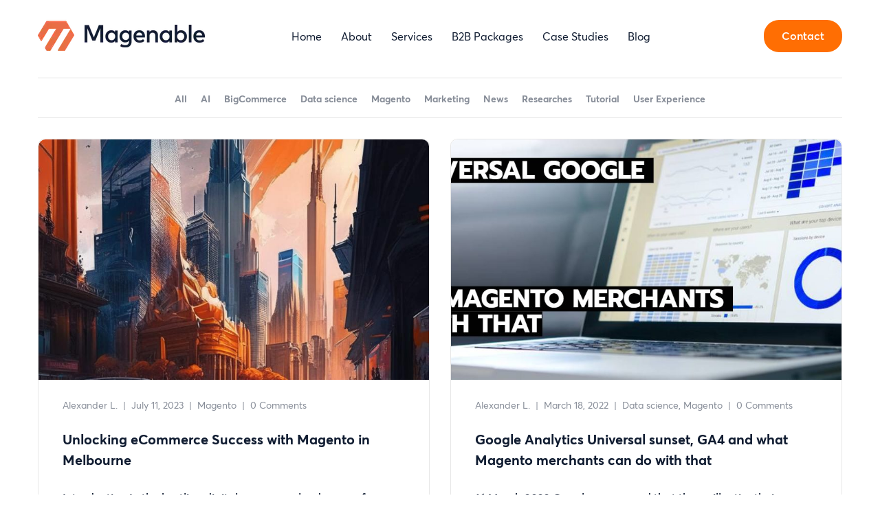

--- FILE ---
content_type: text/html; charset=utf-8
request_url: https://magenable.com.au/tag/magento-ecommerce/page/2/
body_size: 34166
content:
<!DOCTYPE html><html lang="en-AU"><head><meta charSet="utf-8"/><meta http-equiv="x-ua-compatible" content="ie=edge"/><meta name="viewport" content="width=device-width, initial-scale=1, shrink-to-fit=no"/><meta name="generator" content="Gatsby 5.14.3"/><meta name="msapplication-TileColor" content="#ffffff"/><meta name="msapplication-TileImage" content="/ms-icon-144x144.png"/><meta name="theme-color" content="#ffffff"/><meta name="description" content="Magento blog - thoughts, researches and articles about Magento and eCommerce; Magenable, Melbourne based eCommerce consultancy" data-gatsby-head="true"/><meta name="robots" content="index, follow, max-snippet:-1, max-image-preview:large, max-video-preview:-1" data-gatsby-head="true"/><meta property="og:locale" content="en_US" data-gatsby-head="true"/><meta property="og:type" content="article" data-gatsby-head="true"/><meta property="og:title" content="Blog - Magenable eCommerce consultancy, Melbourne, Australia, focusing on Magento" data-gatsby-head="true"/><meta property="og:description" content="Blog of Magenable, eCommerce consultancy from Melbourne, Australia, focusing on Magento eCommerce as a platform and business objectives as a priority" data-gatsby-head="true"/><meta property="og:url" content="/blog/" data-gatsby-head="true"/><meta property="og:site_name" content="Magenable / Magento ecommerce consulting, Melbourne" data-gatsby-head="true"/><meta property="article:modified_time" content="2016-04-25T09:51:38+00:00" data-gatsby-head="true"/><meta name="twitter:card" content="summary_large_image" data-gatsby-head="true"/><meta name="twitter:site" content="@magenable" data-gatsby-head="true"/><style data-href="/styles.d512d4a27a4cbc3da99f.css" data-identity="gatsby-global-css">@media (min-width:1023px){.contact-page-header{color:#101c31;margin-bottom:78px;margin-top:100px}}.contact-page-title{font-family:avertacy-semibold;font-size:42px;margin-bottom:17px}.contact-page-subtitle{font-family:avertacy-semibold;font-size:20px}.contact-page-data{color:#101c31;display:grid;grid-template-columns:1fr 1fr;grid-template-rows:1fr .5fr;margin-bottom:158px}.contact-page-text{font-family:avertacy-semibold;font-size:18px;line-height:1.5;padding-right:50px}.contact-page-text span{display:block;margin-bottom:30px}.contact-page-data p{margin:0}.contact-page-links{font-family:avertacy-bold;font-size:20px;line-height:1.4}.contact-page-address{align-self:flex-end;display:flex;font-family:avertacy-bold}.contact-page-address-col{font-size:18px;line-height:1.5;width:43%}.contact-page-address-col span{display:block;margin-bottom:15px;text-transform:uppercase}.contact-page-form{align-self:center;grid-column-end:3;grid-column-start:2;grid-row-end:3;grid-row-start:1;padding-top:5px;position:relative}.contact-page-form-row{display:flex;justify-content:space-between;position:relative}.contact-page-form-row:first-child input:first-child,.contact-page-form-row:nth-child(2) input:first-child{margin-right:10px}.contact-page-form input[type=text]::placeholder,.contact-page-form textarea::placeholder{color:#878d98;font-family:avertacy-regular;font-size:16px}.contact-page-form input[type=text],.contact-page-form textarea{background-color:#fafbfc;border:none;border-radius:5px;box-sizing:border-box;color:#101c31;height:50px;line-height:50px;margin-bottom:10px;outline:none;text-indent:15px;width:50%}.contact-page-form textarea{box-sizing:border-box;height:205px;line-height:20px;padding-left:15px;padding-top:15px;resize:none;text-indent:unset;width:100%}.form-errors{color:red;display:flex;flex-direction:column;font-family:avertacy-regular;font-size:14px;height:100%;justify-content:center;position:absolute;right:0;text-align:right}.form-errors .form-success-message{color:green}.contact-page-links a{color:#101c31}.contact-page-links a:hover{color:#ff6e03;text-decoration:none}@media (max-width:1023px){.contact-page-header{color:#101c31;margin-bottom:40px;margin-left:15px;margin-top:50px}.contact-page-title{font-size:24px}.contact-page-subtitle{font-size:14px}.contact-page-data{grid-template-columns:1fr;grid-template-rows:.4fr 1fr .2fr;margin-bottom:68px;margin-left:15px;margin-right:15px}.contact-page-text{font-size:12px;width:82%}.contact-page-text span{margin-bottom:25px}.contact-page-links{font-size:14px}.contact-page-form{grid-column-end:2;grid-column-start:1;grid-row-end:3;grid-row-start:2;padding-top:43px;width:100%}.contact-page-form-row{flex-direction:column}.contact-page-form-row .btn-rounded{font-size:12px;height:30px;line-height:30px;padding:0 15px;width:-moz-fit-content;width:fit-content}.contact-page-form input[type=text]::placeholder,.contact-page-form textarea::placeholder{font-size:12px}.contact-page-form input[type=text],.contact-page-form textarea{height:30px;line-height:30px;text-indent:10px;width:unset}.contact-page-form textarea{height:140px;padding-left:10px;padding-top:15px;text-indent:unset}.contact-page-address{justify-content:space-between;margin-top:50px;position:unset;width:100%}.contact-page-address-col{font-family:avertacy-regular;font-size:12px;font-weight:700;width:47%}.contact-page-address-col span{margin-bottom:5px}.form-errors{font-size:10px}.contact-page-form-row:first-child input:first-child,.contact-page-form-row:nth-child(2) input:first-child{margin-right:unset}}.contact-page-form-row:last-child{align-items:center;flex-direction:row;justify-content:flex-start}.contact-page-form .loader{margin-left:10px;position:unset}.case-studies-page{color:#101c31;font-family:avertacy-semibold;margin-top:100px}.case-studies-single-title{font-size:34px;margin-bottom:20px}.case-studies-single-links{display:flex;justify-content:space-between;margin-bottom:90px}.case-studies-page .bread-crumbs,.case-studies-page .bread-crumbs a{color:#101c31;font-family:avertacy-semibold;margin:0;padding:0}.case-studies-single-nav{grid-gap:30px;display:grid;font-size:14px;grid-auto-flow:column;margin-right:20px}.case-studies-single-nav a{color:#ea6d46;text-decoration:none}a.case-link-not-active{color:#dad9d8;cursor:default}.case-studies-single-prev:after{content:"\e907";display:block;font-family:iconfont}.case-studies-single-next:after{content:"\e900";display:block;font-family:iconfont}.case-studies-text-row{display:flex;justify-content:space-between}.case-studies-text-col{line-height:1.6;width:49%}.case-studies-image img{height:auto;object-fit:cover;width:100%}.case-studies-image img:hover{cursor:pointer}.case-studies-image{border:1px solid #e7e7e7;border-radius:8px;height:555px;margin:80px 0;overflow:hidden}.case-studies-single-hr{margin-bottom:80px;margin-top:120px}.case-studies-page .cta{margin-bottom:153px;margin-top:145px}.case-studies-text-col:last-child:first-child{width:100%}@media (max-width:767px){.case-studies-text-row{flex-wrap:wrap}.case-studies-text-col{font-size:12px;margin-bottom:15px;width:100%}.case-studies-page{margin-top:20px}.case-studies-single-title{font-size:24px}.case-studies-single-links{margin-bottom:20px}.case-studies-image{border-radius:4px;height:220px;margin:20px 0}.case-studies-single-hr{margin:30px 0}.case-studies-page .cta{margin:50px}}body{margin:0;padding:0}h1,h2,h3,h4,h5,h6{margin-block-end:0;margin-block-start:0}.container{margin-left:auto;margin-right:auto;max-width:1170px;padding-left:20px;padding-right:20px}.btn-rounded{background:#ff6e03;border:1px solid transparent;border-radius:22px;color:#fff;font-family:avertacy-semibold;font-size:16px;height:45px;line-height:43px;padding:0 25px;text-align:center;text-decoration:none}.hr{background-color:#e5e5e5;border:none;height:1px;padding:0}.home-page-hr{margin-bottom:102px}@media (max-width:1024px){.home-page-hr{display:none}}@media (max-width:767px){.container{padding:0 10px}}[data-collapse] [data-collapse-content]{max-height:0;opacity:0;overflow:hidden;transition:all .25s ease-out}[data-collapse-header]:after{content:"\e905";display:block;font-family:iconfont;height:-moz-fit-content;height:fit-content;transform:rotate(90deg);transition:all .25s ease-out;width:-moz-fit-content;width:fit-content}[data-collapse].active [data-collapse-content]{opacity:1}[data-collapse].active [data-collapse-header]:after{transform:rotate(-90deg)}@font-face{font-family:swiper-icons;font-style:normal;font-weight:400;src:url("data:application/font-woff;charset=utf-8;base64, [base64]//wADZ2x5ZgAAAywAAADMAAAD2MHtryVoZWFkAAABbAAAADAAAAA2E2+eoWhoZWEAAAGcAAAAHwAAACQC9gDzaG10eAAAAigAAAAZAAAArgJkABFsb2NhAAAC0AAAAFoAAABaFQAUGG1heHAAAAG8AAAAHwAAACAAcABAbmFtZQAAA/gAAAE5AAACXvFdBwlwb3N0AAAFNAAAAGIAAACE5s74hXjaY2BkYGAAYpf5Hu/j+W2+MnAzMYDAzaX6QjD6/4//Bxj5GA8AuRwMYGkAPywL13jaY2BkYGA88P8Agx4j+/8fQDYfA1AEBWgDAIB2BOoAeNpjYGRgYNBh4GdgYgABEMnIABJzYNADCQAACWgAsQB42mNgYfzCOIGBlYGB0YcxjYGBwR1Kf2WQZGhhYGBiYGVmgAFGBiQQkOaawtDAoMBQxXjg/wEGPcYDDA4wNUA2CCgwsAAAO4EL6gAAeNpj2M0gyAACqxgGNWBkZ2D4/wMA+xkDdgAAAHjaY2BgYGaAYBkGRgYQiAHyGMF8FgYHIM3DwMHABGQrMOgyWDLEM1T9/w8UBfEMgLzE////P/5//f/V/xv+r4eaAAeMbAxwIUYmIMHEgKYAYjUcsDAwsLKxc3BycfPw8jEQA/[base64]/uznmfPFBNODM2K7MTQ45YEAZqGP81AmGGcF3iPqOop0r1SPTaTbVkfUe4HXj97wYE+yNwWYxwWu4v1ugWHgo3S1XdZEVqWM7ET0cfnLGxWfkgR42o2PvWrDMBSFj/IHLaF0zKjRgdiVMwScNRAoWUoH78Y2icB/yIY09An6AH2Bdu/UB+yxopYshQiEvnvu0dURgDt8QeC8PDw7Fpji3fEA4z/PEJ6YOB5hKh4dj3EvXhxPqH/SKUY3rJ7srZ4FZnh1PMAtPhwP6fl2PMJMPDgeQ4rY8YT6Gzao0eAEA409DuggmTnFnOcSCiEiLMgxCiTI6Cq5DZUd3Qmp10vO0LaLTd2cjN4fOumlc7lUYbSQcZFkutRG7g6JKZKy0RmdLY680CDnEJ+UMkpFFe1RN7nxdVpXrC4aTtnaurOnYercZg2YVmLN/d/gczfEimrE/fs/bOuq29Zmn8tloORaXgZgGa78yO9/cnXm2BpaGvq25Dv9S4E9+5SIc9PqupJKhYFSSl47+Qcr1mYNAAAAeNptw0cKwkAAAMDZJA8Q7OUJvkLsPfZ6zFVERPy8qHh2YER+3i/BP83vIBLLySsoKimrqKqpa2hp6+jq6RsYGhmbmJqZSy0sraxtbO3sHRydnEMU4uR6yx7JJXveP7WrDycAAAAAAAH//wACeNpjYGRgYOABYhkgZgJCZgZNBkYGLQZtIJsFLMYAAAw3ALgAeNolizEKgDAQBCchRbC2sFER0YD6qVQiBCv/H9ezGI6Z5XBAw8CBK/m5iQQVauVbXLnOrMZv2oLdKFa8Pjuru2hJzGabmOSLzNMzvutpB3N42mNgZGBg4GKQYzBhYMxJLMlj4GBgAYow/P/PAJJhLM6sSoWKfWCAAwDAjgbRAAB42mNgYGBkAIIbCZo5IPrmUn0hGA0AO8EFTQAA")}:root{--swiper-theme-color:#007aff}:host{display:block;margin-left:auto;margin-right:auto;position:relative;z-index:1}.swiper{display:block;list-style:none;margin-left:auto;margin-right:auto;overflow:hidden;overflow:clip;padding:0;position:relative;z-index:1}.swiper-vertical>.swiper-wrapper{flex-direction:column}.swiper-wrapper{box-sizing:content-box;display:flex;height:100%;position:relative;transition-property:transform;transition-timing-function:var(--swiper-wrapper-transition-timing-function,initial);width:100%;z-index:1}.swiper-android .swiper-slide,.swiper-ios .swiper-slide,.swiper-wrapper{transform:translateZ(0)}.swiper-horizontal{touch-action:pan-y}.swiper-vertical{touch-action:pan-x}.swiper-slide{display:block;flex-shrink:0;height:100%;position:relative;transition-property:transform;width:100%}.swiper-slide-invisible-blank{visibility:hidden}.swiper-autoheight,.swiper-autoheight .swiper-slide{height:auto}.swiper-autoheight .swiper-wrapper{align-items:flex-start;transition-property:transform,height}.swiper-backface-hidden .swiper-slide{backface-visibility:hidden;transform:translateZ(0)}.swiper-3d.swiper-css-mode .swiper-wrapper{perspective:1200px}.swiper-3d .swiper-wrapper{transform-style:preserve-3d}.swiper-3d{perspective:1200px}.swiper-3d .swiper-cube-shadow,.swiper-3d .swiper-slide{transform-style:preserve-3d}.swiper-css-mode>.swiper-wrapper{-ms-overflow-style:none;overflow:auto;scrollbar-width:none}.swiper-css-mode>.swiper-wrapper::-webkit-scrollbar{display:none}.swiper-css-mode>.swiper-wrapper>.swiper-slide{scroll-snap-align:start start}.swiper-css-mode.swiper-horizontal>.swiper-wrapper{scroll-snap-type:x mandatory}.swiper-css-mode.swiper-vertical>.swiper-wrapper{scroll-snap-type:y mandatory}.swiper-css-mode.swiper-free-mode>.swiper-wrapper{scroll-snap-type:none}.swiper-css-mode.swiper-free-mode>.swiper-wrapper>.swiper-slide{scroll-snap-align:none}.swiper-css-mode.swiper-centered>.swiper-wrapper:before{content:"";flex-shrink:0;order:9999}.swiper-css-mode.swiper-centered>.swiper-wrapper>.swiper-slide{scroll-snap-align:center center;scroll-snap-stop:always}.swiper-css-mode.swiper-centered.swiper-horizontal>.swiper-wrapper>.swiper-slide:first-child{margin-inline-start:var(--swiper-centered-offset-before)}.swiper-css-mode.swiper-centered.swiper-horizontal>.swiper-wrapper:before{height:100%;min-height:1px;width:var(--swiper-centered-offset-after)}.swiper-css-mode.swiper-centered.swiper-vertical>.swiper-wrapper>.swiper-slide:first-child{margin-block-start:var(--swiper-centered-offset-before)}.swiper-css-mode.swiper-centered.swiper-vertical>.swiper-wrapper:before{height:var(--swiper-centered-offset-after);min-width:1px;width:100%}.swiper-3d .swiper-slide-shadow,.swiper-3d .swiper-slide-shadow-bottom,.swiper-3d .swiper-slide-shadow-left,.swiper-3d .swiper-slide-shadow-right,.swiper-3d .swiper-slide-shadow-top{height:100%;left:0;pointer-events:none;position:absolute;top:0;width:100%;z-index:10}.swiper-3d .swiper-slide-shadow{background:rgba(0,0,0,.15)}.swiper-3d .swiper-slide-shadow-left{background-image:linear-gradient(270deg,rgba(0,0,0,.5),transparent)}.swiper-3d .swiper-slide-shadow-right{background-image:linear-gradient(90deg,rgba(0,0,0,.5),transparent)}.swiper-3d .swiper-slide-shadow-top{background-image:linear-gradient(0deg,rgba(0,0,0,.5),transparent)}.swiper-3d .swiper-slide-shadow-bottom{background-image:linear-gradient(180deg,rgba(0,0,0,.5),transparent)}.swiper-lazy-preloader{border:4px solid var(--swiper-preloader-color,var(--swiper-theme-color));border-radius:50%;border-top:4px solid transparent;box-sizing:border-box;height:42px;left:50%;margin-left:-21px;margin-top:-21px;position:absolute;top:50%;transform-origin:50%;width:42px;z-index:10}.swiper-watch-progress .swiper-slide-visible .swiper-lazy-preloader,.swiper:not(.swiper-watch-progress) .swiper-lazy-preloader{animation:swiper-preloader-spin 1s linear infinite}.swiper-lazy-preloader-white{--swiper-preloader-color:#fff}.swiper-lazy-preloader-black{--swiper-preloader-color:#000}@keyframes swiper-preloader-spin{0%{transform:rotate(0deg)}to{transform:rotate(1turn)}}:root{--swiper-navigation-size:44px}.swiper-button-next,.swiper-button-prev{align-items:center;color:var(--swiper-navigation-color,var(--swiper-theme-color));cursor:pointer;display:flex;height:var(--swiper-navigation-size);justify-content:center;margin-top:calc(0px - var(--swiper-navigation-size)/2);position:absolute;top:var(--swiper-navigation-top-offset,50%);width:calc(var(--swiper-navigation-size)/44*27);z-index:10}.swiper-button-next.swiper-button-disabled,.swiper-button-prev.swiper-button-disabled{cursor:auto;opacity:.35;pointer-events:none}.swiper-button-next.swiper-button-hidden,.swiper-button-prev.swiper-button-hidden{cursor:auto;opacity:0;pointer-events:none}.swiper-navigation-disabled .swiper-button-next,.swiper-navigation-disabled .swiper-button-prev{display:none!important}.swiper-button-next svg,.swiper-button-prev svg{height:100%;object-fit:contain;transform-origin:center;width:100%}.swiper-rtl .swiper-button-next svg,.swiper-rtl .swiper-button-prev svg{transform:rotate(180deg)}.swiper-button-prev,.swiper-rtl .swiper-button-next{left:var(--swiper-navigation-sides-offset,10px);right:auto}.swiper-button-lock{display:none}.swiper-button-next:after,.swiper-button-prev:after{font-family:swiper-icons;font-size:var(--swiper-navigation-size);font-variant:normal;letter-spacing:0;line-height:1;text-transform:none!important}.swiper-button-prev:after,.swiper-rtl .swiper-button-next:after{content:"prev"}.swiper-button-next,.swiper-rtl .swiper-button-prev{left:auto;right:var(--swiper-navigation-sides-offset,10px)}.swiper-button-next:after,.swiper-rtl .swiper-button-prev:after{content:"next"}.swiper-pagination{position:absolute;text-align:center;transform:translateZ(0);transition:opacity .3s;z-index:10}.swiper-pagination.swiper-pagination-hidden{opacity:0}.swiper-pagination-disabled>.swiper-pagination,.swiper-pagination.swiper-pagination-disabled{display:none!important}.swiper-horizontal>.swiper-pagination-bullets,.swiper-pagination-bullets.swiper-pagination-horizontal,.swiper-pagination-custom,.swiper-pagination-fraction{bottom:var(--swiper-pagination-bottom,8px);left:0;top:var(--swiper-pagination-top,auto);width:100%}.swiper-pagination-bullets-dynamic{font-size:0;overflow:hidden}.swiper-pagination-bullets-dynamic .swiper-pagination-bullet{position:relative;transform:scale(.33)}.swiper-pagination-bullets-dynamic .swiper-pagination-bullet-active,.swiper-pagination-bullets-dynamic .swiper-pagination-bullet-active-main{transform:scale(1)}.swiper-pagination-bullets-dynamic .swiper-pagination-bullet-active-prev{transform:scale(.66)}.swiper-pagination-bullets-dynamic .swiper-pagination-bullet-active-prev-prev{transform:scale(.33)}.swiper-pagination-bullets-dynamic .swiper-pagination-bullet-active-next{transform:scale(.66)}.swiper-pagination-bullets-dynamic .swiper-pagination-bullet-active-next-next{transform:scale(.33)}.swiper-pagination-bullet{background:var(--swiper-pagination-bullet-inactive-color,#000);border-radius:var(--swiper-pagination-bullet-border-radius,50%);display:inline-block;height:var(--swiper-pagination-bullet-height,var(--swiper-pagination-bullet-size,8px));opacity:var(--swiper-pagination-bullet-inactive-opacity,.2);width:var(--swiper-pagination-bullet-width,var(--swiper-pagination-bullet-size,8px))}button.swiper-pagination-bullet{appearance:none;border:none;box-shadow:none;margin:0;padding:0}.swiper-pagination-clickable .swiper-pagination-bullet{cursor:pointer}.swiper-pagination-bullet:only-child{display:none!important}.swiper-pagination-bullet-active{background:var(--swiper-pagination-color,var(--swiper-theme-color));opacity:var(--swiper-pagination-bullet-opacity,1)}.swiper-pagination-vertical.swiper-pagination-bullets,.swiper-vertical>.swiper-pagination-bullets{left:var(--swiper-pagination-left,auto);right:var(--swiper-pagination-right,8px);top:50%;transform:translate3d(0,-50%,0)}.swiper-pagination-vertical.swiper-pagination-bullets .swiper-pagination-bullet,.swiper-vertical>.swiper-pagination-bullets .swiper-pagination-bullet{display:block;margin:var(--swiper-pagination-bullet-vertical-gap,6px) 0}.swiper-pagination-vertical.swiper-pagination-bullets.swiper-pagination-bullets-dynamic,.swiper-vertical>.swiper-pagination-bullets.swiper-pagination-bullets-dynamic{top:50%;transform:translateY(-50%);width:8px}.swiper-pagination-vertical.swiper-pagination-bullets.swiper-pagination-bullets-dynamic .swiper-pagination-bullet,.swiper-vertical>.swiper-pagination-bullets.swiper-pagination-bullets-dynamic .swiper-pagination-bullet{display:inline-block;transition:transform .2s,top .2s}.swiper-horizontal>.swiper-pagination-bullets .swiper-pagination-bullet,.swiper-pagination-horizontal.swiper-pagination-bullets .swiper-pagination-bullet{margin:0 var(--swiper-pagination-bullet-horizontal-gap,4px)}.swiper-horizontal>.swiper-pagination-bullets.swiper-pagination-bullets-dynamic,.swiper-pagination-horizontal.swiper-pagination-bullets.swiper-pagination-bullets-dynamic{left:50%;transform:translateX(-50%);white-space:nowrap}.swiper-horizontal>.swiper-pagination-bullets.swiper-pagination-bullets-dynamic .swiper-pagination-bullet,.swiper-pagination-horizontal.swiper-pagination-bullets.swiper-pagination-bullets-dynamic .swiper-pagination-bullet{transition:transform .2s,left .2s}.swiper-horizontal.swiper-rtl>.swiper-pagination-bullets-dynamic .swiper-pagination-bullet{transition:transform .2s,right .2s}.swiper-pagination-fraction{color:var(--swiper-pagination-fraction-color,inherit)}.swiper-pagination-progressbar{background:var(--swiper-pagination-progressbar-bg-color,rgba(0,0,0,.25));position:absolute}.swiper-pagination-progressbar .swiper-pagination-progressbar-fill{background:var(--swiper-pagination-color,var(--swiper-theme-color));height:100%;left:0;position:absolute;top:0;transform:scale(0);transform-origin:left top;width:100%}.swiper-rtl .swiper-pagination-progressbar .swiper-pagination-progressbar-fill{transform-origin:right top}.swiper-horizontal>.swiper-pagination-progressbar,.swiper-pagination-progressbar.swiper-pagination-horizontal,.swiper-pagination-progressbar.swiper-pagination-vertical.swiper-pagination-progressbar-opposite,.swiper-vertical>.swiper-pagination-progressbar.swiper-pagination-progressbar-opposite{height:var(--swiper-pagination-progressbar-size,4px);left:0;top:0;width:100%}.swiper-horizontal>.swiper-pagination-progressbar.swiper-pagination-progressbar-opposite,.swiper-pagination-progressbar.swiper-pagination-horizontal.swiper-pagination-progressbar-opposite,.swiper-pagination-progressbar.swiper-pagination-vertical,.swiper-vertical>.swiper-pagination-progressbar{height:100%;left:0;top:0;width:var(--swiper-pagination-progressbar-size,4px)}.swiper-pagination-lock{display:none}ul.menu{grid-gap:28px;align-items:center;display:grid;grid-auto-flow:column;list-style:none;margin:0;padding:0}ul.menu li.menu-item a{color:#101c31;display:block;font-family:avertacy-regular;font-size:16px;text-align:center;text-decoration:none}.footer{background-color:#101c31;padding-top:88px}.footer-logo{grid-gap:30px;align-items:center;display:grid;grid-template-columns:0fr 1fr;margin-bottom:52px}.footer-logo-text{color:hsla(0,0%,100%,.3);font-family:avertacy-semibold;font-size:20px}.footer-logo-img img{height:auto;width:100%}.footer-logo-img{width:194px}.footer-contacts,.footer-links{display:flex;justify-content:space-between}.footer-links{margin-bottom:52px}.footer-contacts{margin-bottom:15px}.footer-contacts-text{color:#fff;font-family:avertacy-regular;line-height:1.5}.footer-contacts-text a{color:#fff;text-decoration:none}.footer-contacts-form{align-items:flex-end;display:flex;flex-direction:column}.footer-contacts-form span{color:#fff;font-family:avertacy-regular;margin-bottom:20px;padding-right:9px;transform:scaleX(1.02)}.footer-menu ul.menu li.menu-item a{color:#fff}.footer-social{grid-gap:10px;display:grid;grid-auto-flow:column;margin-right:12px}.footer-social a{color:#37f;font-family:avertacy-regular;text-align:center}.footer hr{background-color:#28354e;border:none;height:1px;margin:0;padding:0}.copyright{color:#ccc;font-family:avertacy-light;font-size:14px;letter-spacing:.1px;padding:22px 0}.copyright a{color:#fff}.footer-contacts-text a:hover,.footer-menu ul.menu li.menu-item a:hover{color:#ff6e03}.footer-form-input button[type=submit]:hover{border:1px solid gray}@media (max-width:767px){.footer{padding-top:45px}.footer-content{margin-left:10px;margin-right:10px}.footer-logo{gap:19px;margin-bottom:30px}.footer-logo-img{width:115px}.footer-logo-text{font-size:12px}.footer-contacts{flex-direction:column}.footer-contacts-text{font-size:12px;line-height:1.55;margin-bottom:53px}.footer-contacts-form span{font-size:12px;padding:0}.footer-contacts-form{align-items:center}.footer-links{flex-direction:column-reverse}.footer-social a{font-size:12px}.footer-social{margin-right:0;padding-bottom:43px}.footer-menu ul.menu{grid-gap:0;justify-content:space-between}.footer-menu ul.menu li.menu-item a{font-size:12px}.copyright{font-size:9px;padding-top:12px;text-align:center}.footer-contacts,.footer-links{margin-bottom:25px}}.header-content{align-items:center;display:flex;justify-content:space-between;min-height:105px}.header-logo{grid-gap:15px;align-items:center;display:grid;grid-template-columns:0fr 1fr}.header-logo img{height:auto;width:100%}.header-logo-icon{width:53px}.header-logo-text{width:175px}.header-nav{margin-left:-40px}.header-buttons{grid-gap:15px;align-items:center;display:grid;grid-auto-flow:column}.menu-burger-btn{display:none}.header-nav ul.menu li.menu-item a:hover{color:#ff6e03}.btn-rounded:hover{border:1px solid gray}@media (max-width:767px){.header-content{min-height:68px}.header-logo-icon{width:37px}.header-logo-text{width:115px}.header-nav{display:none}.header-logo{grid-gap:10px}.header-buttons .btn-rounded{font-size:10px;height:22px;line-height:21px;padding:0 15px}}@media (min-width:576px){.menu-burger-btn{display:none}}@media (min-width:768px) and (max-width:1023px){.header-nav{display:none}}.menu-burger-btn{grid-gap:5px}.menu-burger-btn span{background-color:#000;display:block;height:3px;width:32px}.menu-burger-btn span:nth-child(2){width:22px}.menu-burger-btn span:nth-child(3){width:27px}.menu-burger-content{display:none}.menu-burger-content-open{background-color:#ff6e03;display:block;height:100%;left:0;position:fixed;top:0;width:100%;z-index:100}.menu-burger-header{align-items:center;display:flex;justify-content:space-between;padding:5px 14px}.menu-burger-logo{width:180px}.menu-burger-logo img{height:auto;width:100%}.menu-header-close{color:#fff;font-size:50px}.menu-burger-content-open ul.menu{grid-auto-flow:row;justify-items:start;margin-left:55px;margin-top:55px}.menu-burger-content-open ul.menu li.menu-item a{color:#fff;font-family:avertacy-semibold;font-size:24px}.menu-burger-content-open ul.menu li.menu-item a:hover{color:#000}@media (max-width:767px){.menu-burger-btn{display:grid}.menu-burger-btn span{height:2px;width:22px}.menu-burger-btn span:nth-child(2){width:12px}.menu-burger-btn span:nth-child(3){width:17px}}@media (min-width:768px) and (max-width:1023px){.menu-burger-btn{display:grid}.menu-burger-content-open ul.menu{justify-items:center;margin-left:0}}.simple-slider{margin-bottom:90px;margin-top:63px}.simple-slider-header{position:absolute;top:50px;z-index:2}.simple-slider-title{font-family:avertacy-bold;font-size:62px;line-height:1.15;margin-bottom:35px;margin-left:-8px;transform:scaleX(.95);width:30%}.simple-slider-subtitle{font-family:avertacy-semibold;font-size:18px;line-height:1.5;margin-left:2px;width:43%}.simple-slider-image img{border-radius:10px;height:auto;width:100%}.simple-slider-image{float:right;width:66%}@media (max-width:767px){.simple-slider{margin-bottom:0;margin-top:0}.simple-slider-header{position:unset}.simple-slider-title{font-size:38px;margin-left:10px}.simple-slider-subtitle{font-size:12px;margin-left:10px;position:relative;top:191px;width:75%}.simple-swiper{margin-right:-10px!important}.simple-slider-image{float:unset;position:relative;top:-160px;width:unset;z-index:-1}.simple-slider-image .gatsby-image-wrapper{border-radius:5px}}@media (min-width:767px) and (max-width:1023px){.simple-slider-header{top:35px}.simple-slider-title{font-size:44px;width:75%}.simple-slider-subtitle{width:75%}.simple-slider{margin-top:25px}}@media (min-width:1024px) and (max-width:1100px){.simple-slider-header{top:15px}.simple-slider{margin-top:25px}}.b2b-bigcommerce-page .header-block .simple-slider-title{line-height:1.1;margin-bottom:32px;margin-left:-15px;width:50%}.b2b-bigcommerce-page .header-block .simple-slider-header{top:87px;z-index:1}.b2b-bigcommerce-page .header-block .simple-slider-image{position:relative;width:64%}.b2b-bigcommerce-page .header-block .simple-slider-image:after{background:linear-gradient(90deg,#fff,transparent);content:"";display:block;height:100%;left:0;opacity:.35;position:absolute;top:0;width:100%}@media (max-width:767px){.b2b-bigcommerce-page .header-block .simple-slider-title{margin-bottom:32px;margin-left:7px;width:90%}.b2b-bigcommerce-page .header-block .simple-slider-header{top:4px}.b2b-bigcommerce-page .header-block .simple-slider-image{margin-top:55px;width:100%}.b2b-bigcommerce-page .header-block .simple-swiper{margin-right:-10px}.b2b-bigcommerce-page .header-block .simple-slider-subtitle{font-size:14px;margin-left:20px;top:245px;width:85%}.b2b-bigcommerce-page .header-block .simple-slider{padding-bottom:0}.b2b-bigcommerce-page-hr-top{display:none}}@media (min-width:768px) and (max-width:1100px){.b2b-bigcommerce-page .header-block .simple-slider-header{left:20px;top:20px}}.b2b-magento-page .header-block .simple-slider-title{line-height:1.1;margin-bottom:32px;margin-left:-15px;width:50%}.b2b-magento-page .header-block .simple-slider-header{top:87px;z-index:1}.b2b-magento-page .header-block .simple-slider-image{position:relative;width:64%}.b2b-magento-page .header-block .simple-slider-image:after{background:linear-gradient(90deg,#fff,transparent);content:"";display:block;height:100%;left:0;opacity:.35;position:absolute;top:0;width:100%}@media (max-width:767px){.b2b-magento-page .header-block .simple-slider-title{margin-bottom:32px;margin-left:7px;width:90%}.b2b-magento-page .header-block .simple-slider-header{top:4px}.b2b-magento-page .header-block .simple-slider-image{margin-top:75px;width:100%}.b2b-magento-page .header-block .simple-swiper{margin-right:-10px}.b2b-magento-page .header-block .simple-slider-subtitle{font-size:14px;margin-left:20px;top:245px;width:85%}.b2b-magento-page .header-block .simple-slider{padding-bottom:0}.b2b-magento-page-hr-top{display:none}}@media (min-width:768px) and (max-width:1100px){.b2b-magento-page .header-block .simple-slider-header{left:20px;top:20px}}.disclaimer-page,.privacy-page{color:#101c31;font-family:avertacy-regular;margin:50px 0}.disclaimer-page-title,.privacy-page-title{font-family:avertacy-semibold;font-size:34px;margin-bottom:40px}.disclaimer-page a,.privacy-page a{color:#da6f1c}

/*!
 * Web Fonts from Fontspring.com
 *
 * All OpenType features and all extended glyphs have been removed.
 * Fully installable fonts can be purchased at https://www.fontspring.com
 *
 * The fonts included in this stylesheet are subject to the End User License you purchased
 * from Fontspring. The fonts are protected under domestic and international trademark and 
 * copyright law. You are prohibited from modifying, reverse engineering, duplicating, or
 * distributing this font software.
 *
 * (c) 2010-2023 Fontspring
 *
 *
 *
 *
 * The fonts included are copyrighted by the vendor listed below.
 *
 * Vendor:      Kostas Bartsokas
 * License URL: https://www.fontspring.com/licenses/kostas-bartsokas/webfont
 *
 *
 */@font-face{font-display:swap;font-family:avertacy-blackitalic;font-style:normal;font-weight:400;src:url(/static/avertacy-blackitalic-webfont-7fdb360c09aef0e323ff5836e04e59f5.woff2) format("woff2"),url(/static/avertacy-blackitalic-webfont-f19c80b418d3dfd323de2b8619dbeaf9.woff) format("woff")}@font-face{font-display:swap;font-family:avertacy-black;font-style:normal;font-weight:400;src:url(/static/avertacy-black-webfont-6f32f28a557744a2029730c2cf4d69a3.woff2) format("woff2"),url(/static/avertacy-black-webfont-7eecd9e5d75a4d648116974e61fff341.woff) format("woff")}@font-face{font-display:swap;font-family:avertacy-bolditalic;font-style:normal;font-weight:400;src:url(/static/avertacy-bolditalic-webfont-411cf7b011789cc2a283fa625727fe52.woff2) format("woff2"),url(/static/avertacy-bolditalic-webfont-8d87b9c882d697403f4c7cbefcd33424.woff) format("woff")}@font-face{font-display:swap;font-family:avertacy-bold;font-style:normal;font-weight:400;src:url(/static/avertacy-bold-webfont-de5db8edde915bf365e39bf0b58c9576.woff2) format("woff2"),url(/static/avertacy-bold-webfont-e0ed50843eb6d5c899f48d183d14e9df.woff) format("woff")}@font-face{font-display:swap;font-family:avertacy-extrabolditalic;font-style:normal;font-weight:400;src:url(/static/avertacy-extrabolditalic-webfont-231cbe585de5f6742e20cd868203d215.woff2) format("woff2"),url(/static/avertacy-extrabolditalic-webfont-307219b72d93296c814f607f65abaaa0.woff) format("woff")}@font-face{font-display:swap;font-family:avertacy-extrabold;font-style:normal;font-weight:400;src:url(/static/avertacy-extrabold-webfont-f3381f9dd8889efed7249f20449dfac3.woff2) format("woff2"),url(/static/avertacy-extrabold-webfont-18e54894d5f6896f639e5cd3aa5b7a07.woff) format("woff")}@font-face{font-display:swap;font-family:avertacy-extrathinitalic;font-style:normal;font-weight:400;src:url(/static/avertacy-extrathinitalic-webfont-4c918d4c4cb48b697768ec5ee4b61ba3.woff2) format("woff2"),url(/static/avertacy-extrathinitalic-webfont-db10585c84e00adef867400f19b28a23.woff) format("woff")}@font-face{font-family:avertacy-extrathin;font-style:normal;font-weight:400;src:url(/static/avertacy-extrathin-webfont-c57b74083506491c9c00a87cfe254362.woff2) format("woff2"),url(/static/avertacy-extrathin-webfont-677040da293f2d545f779501f3c048e9.woff) format("woff")}@font-face{font-display:swap;font-family:avertacy-regularitalic;font-style:normal;font-weight:400;src:url(/static/avertacy-regularitalic-webfont-0b6d9413be766cd24f570fa980ec8693.woff2) format("woff2"),url(/static/avertacy-regularitalic-webfont-bced85912d12f14855b11daac84d755f.woff) format("woff")}@font-face{font-display:swap;font-family:avertacy-lightitalic;font-style:normal;font-weight:400;src:url(/static/avertacy-lightitalic-webfont-66bf98bbbef4da628d3e7a4ce7bed32d.woff2) format("woff2"),url(/static/avertacy-lightitalic-webfont-82e9eee9f98cf082037feba8fcc8ed9f.woff) format("woff")}@font-face{font-display:swap;font-family:avertacy-light;font-style:normal;font-weight:400;src:url(/static/avertacy-light-webfont-96be34473cd43e57830075e12349bb09.woff2) format("woff2"),url(/static/avertacy-light-webfont-6c84edaed30e9ed932809f62cd0bd624.woff) format("woff")}@font-face{font-display:swap;font-family:avertacy-regular;font-style:normal;font-weight:400;src:url(/static/avertacy-regular-webfont-764b1c228b9ba903727a81ce697e4a4e.woff2) format("woff2"),url(/static/avertacy-regular-webfont-727d57bbef747405607a8f2d69dc8f3c.woff) format("woff")}@font-face{font-display:swap;font-family:avertacy-semibolditalic;font-style:normal;font-weight:400;src:url(/static/avertacy-semibolditalic-webfont-2a47510e5bdde53a443ae51e1cca65aa.woff2) format("woff2"),url(/static/avertacy-semibolditalic-webfont-6337a34a3cba3bfde2f9103f8e28d9b2.woff) format("woff")}@font-face{font-display:swap;font-family:avertacy-semibold;font-style:normal;font-weight:400;src:url(/static/avertacy-semibold-webfont-aa0358cd26edb1c8dcbe2b72ec01d152.woff2) format("woff2"),url(/static/avertacy-semibold-webfont-0d9a067c9b9729f4e53f5db3525a371e.woff) format("woff")}@font-face{font-display:swap;font-family:avertacy-thinitalic;font-style:normal;font-weight:400;src:url(/static/avertacy-thinitalic-webfont-39007bf8d62891f20c3238caeb275886.woff2) format("woff2"),url(/static/avertacy-thinitalic-webfont-4cc97e73c6fea311bb8a2747b27b55b4.woff) format("woff")}@font-face{font-display:swap;font-family:avertacy-thin;font-style:normal;font-weight:400;src:url(/static/avertacy-thin-webfont-9b6bd84b0b7d8d83404ed48383788951.woff2) format("woff2"),url(/static/avertacy-thin-webfont-7003e4105cb8f15ee7c74010c533ed61.woff) format("woff")}@font-face{font-display:block;font-family:iconfont;font-style:normal;font-weight:400;src:url([data-uri]) format("truetype"),url([data-uri]) format("woff"),url([data-uri]#iconfont) format("svg")}[class*=" icon-"]:before,[class^=icon-]:before{speak:never;-webkit-font-smoothing:antialiased;-moz-osx-font-smoothing:grayscale;font-family:iconfont!important;font-style:normal;font-variant:normal;font-weight:400;line-height:1;text-transform:none}.icon-arrow-right:before{content:"\e900"}.icon-arrows-down-double:before{content:"\e901"}.icon-checkmark:before{content:"\e902"}.icon-quote-left:before{content:"\e903"}.icon-quote-right:before{content:"\e904"}.icon-chevron-left:before{content:"\e905"}.icon-chevron-right:before{content:"\e906"}.icon-arrow-left:before{content:"\e907"}.icon-play:before{content:"\e908"}.icon-pause:before{content:"\e909"}.how-we-work-content{padding-bottom:230px;padding-top:90px}.how-we-work-title-small{color:#101c31;font-family:avertacy-semibold;font-size:16px;letter-spacing:1.7px;margin-bottom:125px;opacity:.5;text-transform:uppercase}.how-we-work-items{display:flex;flex-wrap:wrap;justify-content:space-between;position:relative}.how-we-work-item{background-color:#fff;border:2px solid #bdc6d1;border-radius:5px;margin-bottom:5%;width:34%;z-index:1}.how-we-work-item:first-child,.how-we-work-item:nth-child(3){padding:30px 0 38px 56px;text-align:left}.how-we-work-item:nth-child(2),.how-we-work-item:nth-child(4){padding:30px 56px 38px 0;text-align:right}.how-we-work-item:nth-child(3),.how-we-work-item:nth-child(4){margin-bottom:0}.how-we-work-item-title{color:#ea6d46;font-family:avertacy-bold;font-size:24px;margin-bottom:17px;text-transform:uppercase}.how-we-work-item-subtitle{color:#101c31;font-family:avertacy-semibold;font-size:16px;line-height:1.6}.how-we-work-circle-big,.how-we-work-circle-small{background-color:#fff;border:3px solid #ff6e03;border-radius:50%;left:50%;position:absolute;top:50%;transform:translate(-50%,-50%)}.how-we-work-circle-big{height:600px;width:600px}.how-we-work-circle-small{align-items:center;color:#ea6d46;display:flex;font-family:avertacy-bold;font-size:24px;height:400px;justify-content:center;text-align:center;text-transform:uppercase;width:400px;z-index:2}@media (max-width:767px){.how-we-work-content{padding-bottom:30px;padding-top:46px}.how-we-work-circle-big{border:1px solid #ea6d46;height:260px;width:260px}.how-we-work-circle-small{border:1px solid #ea6d46;font-size:14px;height:140px;width:140px}.how-we-work-title-small{font-size:10px;margin-bottom:40px;margin-left:15px}.how-we-work-item-title{font-size:14px;margin-bottom:12px}.how-we-work-item-subtitle{font-size:10px}.how-we-work-item:first-child,.how-we-work-item:nth-child(3){padding:10px 25px 10px 10px}.how-we-work-item:nth-child(2),.how-we-work-item:nth-child(4){padding:10px 10px 10px 25px}.how-we-work-item:first-child .how-we-work-item-subtitle{padding-right:22px}.how-we-work-item{border:1px solid #bdc6d1;border-radius:10px;box-sizing:border-box;margin-bottom:10%;width:40%}}@media (min-width:768px) and (max-width:1023px){.how-we-work-item:first-child,.how-we-work-item:nth-child(3){box-sizing:border-box;padding:30px 35px 38px 15px}.how-we-work-item:nth-child(2),.how-we-work-item:nth-child(4){box-sizing:border-box;padding:30px 15px 38px 35px}.how-we-work-circle-small{height:320px;width:320px}.how-we-work-item{width:40%}}@media (min-width:1024px) and (max-width:1100px){.how-we-work-item:first-child,.how-we-work-item:nth-child(3){box-sizing:border-box;padding:30px 35px 38px 25px}.how-we-work-item:nth-child(2),.how-we-work-item:nth-child(4){box-sizing:border-box;padding:30px 25px 38px 35px}.how-we-work-item{width:40%}}.leadership-content{padding-bottom:60px;padding-top:80px}.leadership-title-small{color:#101c31;font-family:avertacy-semibold;font-size:16px;letter-spacing:1.7px;margin-bottom:42px;opacity:.5;text-transform:uppercase}.leadership-hr{margin-bottom:75px}.leadership-info{align-items:flex-start;display:flex;justify-content:space-between}.leadership-image img{border-radius:50%}.leadership-image{width:25%}.leadership-text{color:#101c31;font-family:avertacy-semibold;font-size:16px;padding-top:10px;width:33%}.leadership-name{font-family:avertacy-semibold;font-size:34px;margin-bottom:10px}.leadership-position{font-family:avertacy-semibold;font-size:20px;margin-bottom:35px}.leadership-text ul{line-height:1.5;margin-bottom:50px;padding-left:10px}.leadership-text ul li{font-family:avertacy-regular;font-size:16px}.leadership-links{display:flex;flex-direction:column;font-family:avertacy-semibold;font-size:16px;line-height:1.5;margin-bottom:35px}.leadership-text:nth-child(3){line-height:2}@media (max-width:767px){.leadership-content{padding-bottom:0;padding-top:30px}.leadership-title-small{font-size:10px;margin-bottom:22px;margin-left:15px}.leadership-hr{margin-bottom:48px;margin-left:15px;margin-right:15px}.leadership-info{flex-direction:column}.leadership-image{margin-left:15px;width:42%}.leadership-text{font-size:10px;margin-left:15px;padding-right:25px;padding-top:25px;width:unset}.leadership-name{font-size:22px;margin-bottom:5px}.leadership-position{font-size:13px;margin-bottom:26px}.leadership-text ul li{font-size:10px}.leadership-text ul{line-height:1.6;margin-bottom:20px;padding-right:35px}.leadership-links{font-size:11px;margin-bottom:28px}}@media (min-width:768px) and (max-width:1023px){.leadership-info{flex-wrap:wrap}.leadership-image{width:40%}.leadership-text:nth-child(2){width:55%}.leadership-text:nth-child(3){width:100%}}.our-difference{background-color:#f8f8f9}.our-difference-content{padding-bottom:170px;padding-top:110px}.our-difference-title-small{color:#101c31;font-family:avertacy-semibold;font-size:16px;letter-spacing:1.4px;margin-bottom:25px;opacity:.5;text-transform:uppercase}.our-difference-title{color:#101c31;font-family:avertacy-semibold;font-size:41px;margin-bottom:20px}.our-difference-subtitle{color:#101c31;font-family:avertacy-semibold;font-size:18px;line-height:1.5;margin-bottom:110px;width:75%}.our-difference-items{display:flex;justify-content:space-between;position:relative}.our-difference-item{border-radius:10px;padding:35px 50px 47px;width:40%;z-index:2}.our-difference-item:first-child{background-color:#ea6d46}.our-difference-item:nth-child(2){background-color:#878d98}.our-difference-item-title{color:#fff;font-family:avertacy-semibold;font-size:34px;margin-bottom:14px}.our-difference-item-description{color:#fff;font-family:avertacy-semibold;font-size:16px;line-height:1.6}.our-differnce-empty{background-color:#fff;border-radius:10px;height:137%;left:50%;position:absolute;transform:translate(-50%,-12%);width:50%}@media (max-width:767px){.our-difference-items{flex-direction:column}.our-difference-content{padding-bottom:80px;padding-top:53px}.our-difference-title-small{font-size:10px;margin-bottom:17px;margin-left:15px}.our-difference-title{font-size:28px;margin-left:15px;width:75%}.our-difference-subtitle{font-size:12px;margin-bottom:59px;margin-left:18px;width:85%}.our-difference-item{margin-bottom:25px;padding:25px 25px 35px;width:unset}.our-difference-item-title{font-size:22px;margin-bottom:10px}.our-difference-item-description{font-size:10px}.our-differnce-empty{height:106%;transform:translate(-50%,-6%);width:65%}}@media (min-width:768px) and (max-width:1023px){.our-difference-item{padding:25px 25px 35px}.our-differnce-empty{height:120%;top:50%;transform:translate(-50%,-50%);width:65%}}@media (min-width:1024px) and (max-width:1100px){.our-difference-item{padding:25px 25px 35px;width:43%}.our-differnce-empty{height:120%;top:50%;transform:translate(-50%,-50%);width:65%}}.processes-content{padding-bottom:48px;padding-top:42px}.processes-header{display:flex;margin-bottom:56px}.processes-title-small{font-size:16px;letter-spacing:1.4px;margin-bottom:48px;opacity:.5;text-transform:uppercase}.processes-title,.processes-title-small{color:#101c31;font-family:avertacy-semibold}.processes-title{font-size:41px;margin-bottom:36px}.processes-text{color:#101c31;font-family:avertacy-semibold;font-size:18px;line-height:1.5;margin-bottom:110px;width:80%}.processes-info{width:57%}.processes-images{position:relative}.processes-image-small{left:-5px;position:absolute;top:-5px;z-index:2}.processes-image-small .gatsby-image-wrapper{border-radius:3px;height:205px;width:205px}.processes-image-small img{height:auto;left:-52%;top:-17%;width:200%}.processes-image-big img{height:auto;top:-20%;width:138%}.processes-image-big{left:42px;position:absolute;top:90px}.processes-image-big .gatsby-image-wrapper{border-radius:3px;height:315px;width:410px}.processes-hr{margin-bottom:75px}.processes-items{display:flex;flex-wrap:wrap}.process-item{margin-bottom:45px;width:25%}.process-item-icon{border:2px solid #bdc5d1;border-radius:10px;box-sizing:border-box;height:65px;margin-bottom:27px;padding:15px;width:65px}.process-item-icon img{height:auto;width:100%}.process-item-title{color:#101c31;font-family:avertacy-bold;font-size:22px;margin-bottom:20px}.process-item-description{color:#101c31;font-family:avertacy-semibold;font-size:16px;line-height:1.5;padding-right:30px}@media (max-width:767px){.processes-content{padding-bottom:0;padding-top:50px}.processes-title-small{font-size:10px;margin-bottom:30px;margin-left:15px}.processes-header{flex-direction:column;margin-bottom:315px}.processes-title{font-size:28px;margin-bottom:25px;margin-left:15px;width:75%}.processes-text{font-size:12px;margin-bottom:50px;margin-left:18px;width:88%}.processes-info{width:unset}.processes-image-small .gatsby-image-wrapper{height:140px;left:10px;width:150px}.processes-image-big .gatsby-image-wrapper{height:208px;left:30px;top:-30px;width:274px}.processes-hr{margin-bottom:33px;margin-left:10px;margin-right:10px}.process-item{box-sizing:border-box;margin-bottom:30px;padding-left:10px;width:50%}.process-item-icon{border:1px solid #bdc5d1;border-radius:5px;height:45px;margin-bottom:15px;padding:10px;width:45px}.process-item-title{font-size:14px;margin-bottom:15px}.process-item-description{font-size:11px;padding-right:10px}}@media (min-width:768px) and (max-width:1023px){.processes-images{left:-100px}.processes-image-small{height:180px;width:180px}.processes-image-big{height:285px;width:370px}.processes-text{margin-bottom:55px}.process-item{width:50%}}@media (min-width:1024px) and (max-width:1100px){.processes-images{left:-35px}}.cto-content{padding-bottom:60px;padding-top:80px}.cto-title-small{color:#101c31;font-family:avertacy-semibold;font-size:16px;letter-spacing:1.7px;margin-bottom:42px;opacity:.5;text-transform:uppercase}.cto-hr{margin-bottom:75px}.cto-info{align-items:flex-start;display:flex;justify-content:space-between}.cto-image img{border-radius:50%}.cto-image{width:25%}.cto-text{color:#101c31;font-size:16px;padding-top:10px;width:33%}.cto-name,.cto-text{font-family:avertacy-semibold}.cto-name{font-size:34px;margin-bottom:10px}.cto-position{font-family:avertacy-semibold;font-size:20px;margin-bottom:35px}.cto-text ul{line-height:1.5;margin-bottom:50px;padding-left:10px}.cto-text ul li{font-family:avertacy-regular;font-size:16px}.cto-links{display:flex;flex-direction:column;font-family:avertacy-semibold;font-size:16px;line-height:1.5;margin-bottom:35px}.cto-text:nth-child(3){line-height:2}@media (max-width:767px){.cto-content{padding-bottom:0;padding-top:30px}.cto-title-small{font-size:10px;margin-bottom:22px;margin-left:15px}.cto-hr{margin-bottom:48px;margin-left:15px;margin-right:15px}.cto-info{flex-direction:column}.cto-image{margin-left:15px;width:42%}.cto-text{font-size:10px;margin-left:15px;padding-right:25px;padding-top:25px;width:unset}.cto-name{font-size:22px;margin-bottom:5px}.cto-position{font-size:13px;margin-bottom:26px}.cto-text ul li{font-size:10px}.cto-text ul{line-height:1.6;margin-bottom:20px;padding-right:35px}.cto-links{font-size:11px;margin-bottom:0}}@media (min-width:768px) and (max-width:1023px){.cto-info{flex-wrap:wrap}.cto-image{width:40%}.cto-text:nth-child(2){width:55%}.cto-text:nth-child(3){width:100%}}.technology-partners-content{padding-bottom:48px;padding-top:78px}.technology-partners-title-small{color:#101c31;font-family:avertacy-semibold;font-size:16px;letter-spacing:1.4px;margin-bottom:40px;opacity:.5;text-transform:uppercase}.technology-partners-hr-top{margin-bottom:45px}.technology-partners-items{display:flex;flex-wrap:wrap;justify-content:space-between}.technology-partners-item{margin-bottom:60px;opacity:.7;width:25%}.technology-partners-item a{text-decoration:none}.technology-partners-item-image img{height:auto;width:100%}.technology-partners-item-image{filter:grayscale(1);margin:0 auto 18px;width:235px}.technology-partners-item-text{color:#101c31;font-family:avertacy-regular;font-size:16px;line-height:1.6;text-align:center}.technology-partners-hr-bottom{margin-bottom:43px}.technology-partners-see-more{align-items:center;background-color:#f8f8f9;border:1px solid transparent;border-radius:22px;color:#101c31;display:flex;font-family:avertacy-semibold;height:44px;justify-content:center;margin:15px auto 75px;padding:0 45px;text-decoration:none;width:-moz-fit-content;width:fit-content}.technology-partners-item:hover .technology-partners-item-image{filter:grayscale(0)}.technology-partners-item:hover{cursor:pointer;opacity:1}.technology-partners-see-more:hover{border:1px solid rgba(16,28,49,.05);box-shadow:0 0 30px 0 rgba(16,28,49,.15)}.partners-page .technology-partners-content{padding-top:63px}.partners-page .technology-partners-hr-top{margin-bottom:38px}.partners-page .technology-partners-hr-bottom{margin-bottom:53px}@media (max-width:767px){.technology-partners-content{margin-left:15px;margin-right:15px;padding-bottom:19px;padding-top:90px}.technology-partners-title-small{font-size:10px;margin-bottom:27px}.technology-partners-hr-top{margin-bottom:30px}.technology-partners-item{margin-bottom:50px;width:48%}.technology-partners-item-image{margin-bottom:10px;width:150px}.technology-partners-item-text{font-size:10px}.technology-partners-see-more{border-radius:15px;font-size:10px;height:30px;margin:0 auto 50px;padding:0 30px}.partners-page .technology-partners-content{padding-top:10px}.partners-page .technology-partners-item-image{width:130px}}@media (min-width:768px) and (max-width:1023px){.technology-partners-item{width:50%}.partners-page .technology-partners-content{padding-top:15px}}.cta-content{align-items:center;display:flex;flex-direction:column;justify-content:center}.cta-title{font-size:42px;margin-bottom:15px}.cta-subtitle,.cta-title{color:#101c31;font-family:avertacy-semibold;text-align:center}.cta-subtitle{font-size:20px;margin-bottom:33px}.cta .btn-rounded{font-family:avertacy-semibold;padding:0 35px}.home-page .cta{margin-bottom:130px}.about-page .cta{margin-bottom:105px}.partners-page .cta{margin-bottom:97px}@media (max-width:1024px){.cta{margin-bottom:62px}.home-page .cta{margin-bottom:0}.cta-content{margin-bottom:60px}.cta-title{font-size:24px;width:60%}.cta-subtitle{font-size:12px;margin-bottom:23px}.cta .btn-rounded{font-size:10px;height:22px;line-height:20px;padding:0 15px}.about-page .cta{margin-bottom:61px}.partners-page .cta{margin-bottom:60px}}.reviews-header{align-items:baseline;display:flex;justify-content:space-between;margin-bottom:65px}.reviews-header .swiper-pagination-bullets.swiper-pagination-horizontal{margin-right:10px;width:unset}.reviews-header .swiper-pagination-bullet.swiper-pagination-bullet-active{background-color:#ea6d46}.reviews-header .swiper-pagination-bullet{height:10px;width:10px}.reviews-title{color:#101c31;font-family:avertacy-semibold;font-size:34px;text-align:center}.reviews-swiper .swiper-wrapper{align-items:flex-start}.reviews-swiper .swiper-slide{cursor:pointer;display:flex;height:100%;justify-content:space-between;-webkit-user-select:none;user-select:none}.reviews-review-text{color:#101c31;width:30%}.reviews-swiper .reviews-reviewer{align-items:center;color:#101c31;display:flex;flex-direction:column;justify-content:center;width:30%}.reviews-swiper .reviews-reviewer-image{height:70px;margin-bottom:10px;overflow:hidden;width:70px}.reviews-swiper .reviews-reviewer-image img{border-radius:50%;height:auto;width:100%}.reviews-swiper .reviews-reviewer-name{font-family:avertacy-semibold;font-size:21px;margin-bottom:2px;text-align:center}.reviews-swiper .reviews-reviewer-position{font-family:avertacy-regular;font-size:14px;line-height:1.6;text-align:center}.reviews-swiper .reviews-review-text{font-family:avertacy-semibold;line-height:1.7}.reviews{margin-bottom:105px}@media (max-width:767px){.reviews-swiper .swiper-slide{box-sizing:border-box;flex-direction:column;padding:0 20px}.reviews-swiper .swiper-slide .reviews-review-text,.reviews-swiper .swiper-slide .reviews-reviewer{width:100%}.reviews-swiper .swiper-slide .reviews-reviewer{margin-bottom:42px}.reviews-swiper .swiper-slide .reviews-reviewer-image{margin-bottom:8px}.reviews-swiper .swiper-slide .reviews-reviewer-name{font-size:13px;margin-bottom:0}.reviews-swiper .swiper-slide .reviews-reviewer-position{font-size:9px;line-height:1.8}.reviews-swiper .swiper-slide .reviews-review-text{font-size:10px;margin-bottom:20px}.reviews-title{font-size:19px;letter-spacing:.8px;margin:0 auto;width:65%}.reviews-content{position:relative}.reviews-header .swiper-pagination-bullets{left:50%;position:absolute;transform:translate(-50%,12px)}.reviews-header{margin-bottom:32px}.reviews{margin-bottom:61px}}@media (min-width:767px) and (max-width:1024px){.reviews-swiper .swiper-slide{box-sizing:border-box;flex-direction:column;padding:0 30px}.reviews-swiper .swiper-slide .reviews-review-text,.reviews-swiper .swiper-slide .reviews-reviewer{width:100%}.reviews-swiper .swiper-slide .reviews-reviewer{margin-bottom:42px}.reviews-swiper .swiper-slide .reviews-reviewer-image{margin-bottom:8px}.reviews-swiper .swiper-slide .reviews-reviewer-name{font-size:18px;margin-bottom:0}.reviews-swiper .swiper-slide .reviews-reviewer-position{font-size:12px;line-height:1.8}.reviews-swiper .swiper-slide .reviews-review-text{font-size:12px;margin-bottom:20px}.reviews-title{font-size:24px;letter-spacing:.8px;margin:0 auto;width:65%}.reviews-content{position:relative}.reviews-header .swiper-pagination-bullets{left:50%;position:absolute;transform:translate(-50%,25px)}.reviews-header{margin-bottom:32px}.reviews{margin-bottom:61px}}.technologies-content{border:2px solid #bdc6d1;border-radius:10px;flex-wrap:wrap;min-height:130px;padding:0 20px}.technologies-column,.technologies-content{align-items:center;display:flex;justify-content:space-around}.technologies-column{width:50%}.technologies-image img{filter:grayscale(1);height:100%;width:auto}.technologies-column:first-child .technologies-image{height:40px}.technologies-column:nth-child(2) .technologies-image{height:35px}.technologies-column:first-child .technologies-image:nth-child(2){margin-top:-8px}.technologies-column:first-child .technologies-image:nth-child(3){margin-top:16px}.technologies-column:nth-child(2) .technologies-image:nth-child(2){height:60px}.technologies-image img:hover{cursor:pointer;filter:grayscale(0)}.technologies{margin-bottom:120px;margin-left:15px;margin-right:15px}@media (max-width:767px){.technologies-column:first-child .technologies-image{height:25px}.technologies-column:nth-child(2) .technologies-image{height:20px}.technologies-column:nth-child(2) .technologies-image:nth-child(2){height:38px}.technologies-content{padding:10px 20px}.technologies{margin-bottom:54px}}@media (max-width:980px){.technologies-content{flex-direction:column}.technologies-column{width:100%}}@media (min-width:767px) and (max-width:1024px){.technologies{margin-bottom:54px}}.certified-experts{background-color:#f8f8f9;margin-bottom:150px;padding-bottom:135px;padding-top:115px}.certified-experts-title{color:#101c31;font-family:avertacy-semibold;font-size:42px;margin-bottom:33px}.certified-experts-subtitle{color:#101c31;font-family:avertacy-semibold;font-size:18px;margin-bottom:80px}.certified-experts-certificates{align-items:flex-start;background-color:#fff;border-radius:5px;display:flex;justify-content:space-around}.sertified-experts-cert{max-width:175px;padding:40px 0}.sertified-experts-cert-img{margin:0 auto 25px;width:140px}.sertified-experts-cert-img img{height:auto;width:100%}.sertified-experts-cert-desc{color:#101c31;font-family:avertacy-semibold;font-size:13px;line-height:1.5;text-align:center}@media (max-width:767px){.certified-experts-title{font-size:24px;margin-bottom:20px;margin-left:15px}.certified-experts-subtitle{font-size:11px;margin-bottom:34px;margin-left:15px;width:84%}.certified-experts-certificates{flex-wrap:wrap;margin-left:10px;margin-right:10px;padding:10px}.sertified-experts-cert{padding:24px 0;width:50%}.sertified-experts-cert-desc{font-size:8px}.sertified-experts-cert-img{margin-bottom:12px;width:85px}.certified-experts{margin-bottom:53px;padding-bottom:27px;padding-top:40px}}@media (min-width:768px) and (max-width:1024px){.certified-experts-title{font-size:32px;margin-bottom:10px;margin-left:25px}.certified-experts-subtitle{font-size:12px;margin-bottom:34px;margin-left:25px;width:84%}.certified-experts-certificates{padding:10px}.sertified-experts-cert{padding:24px 0;width:50%}.sertified-experts-cert-desc{font-size:8px}.sertified-experts-cert-img{margin-bottom:12px;width:85px}.certified-experts{margin-bottom:53px;padding-bottom:27px;padding-top:40px}}.home-slider{margin-bottom:192px;margin-top:62px}.home-slider-content{position:relative}.home-swiper{margin-left:-70px}.home-slider .swiper-slide{display:grid;grid-template-columns:.58fr .4fr 1fr;grid-template-rows:.12fr 1fr .22fr;height:100%}.home-slider-header{background:linear-gradient(180deg,#ea6d46,#f9af3a);border-radius:5px;color:#fff;grid-column-end:3;grid-column-start:1;grid-row-end:3;grid-row-start:1;height:-moz-fit-content;height:fit-content;padding:95px 45px 100px 70px}.home-slider-title{color:#fff;font-family:avertacy-bold;font-size:62px;line-height:1.15;margin-bottom:30px}.home-slider-subtitle{color:#fff;font-family:avertacy-semibold;font-size:20px;line-height:1.5}.home-slider-image{grid-column-end:4;grid-column-start:2;grid-row-end:4;grid-row-start:2;mix-blend-mode:multiply}.home-slider-image img{border-radius:5px}.home-slider-content .scroll-button{bottom:-30px;color:#e96d45;font-size:20px;left:25px;position:absolute;text-decoration:none}.home-swiper .swiper-button-next,.home-swiper .swiper-button-prev{color:#fff;opacity:.5;text-shadow:0 0 20px #858585}.home-swiper .swiper-button-next:hover,.home-swiper .swiper-button-prev:hover{opacity:1}@media (max-width:767px){.home-slider{margin-bottom:108px;margin-top:35px}.home-swiper{margin-left:0}.home-slider .swiper-slide{grid-template-columns:.09fr 1fr .06fr;grid-template-rows:.87fr .11fr .65fr}.home-slider-header{grid-column-end:3;grid-column-start:1;grid-row-end:3;grid-row-start:1;padding:25px 45px 90px 28px}.home-slider-title{font-size:38px;margin-bottom:12px}.home-slider-subtitle{font-size:12px}.home-slider-content .scroll-button{bottom:-55px;font-size:14px;left:30px}.home-swiper .swiper-button-next,.home-swiper .swiper-button-prev{color:#ea6d46;font-weight:700;opacity:1;transform:scale(.5)}.home-swiper .swiper-button-prev{left:0}.home-swiper .swiper-button-next{right:0}.home-slider .container{padding-left:0;padding-right:0}}@media (min-width:768px) and (max-width:1024px){.home-slider{margin-bottom:108px;margin-top:35px}.home-slider .swiper-slide{grid-template-columns:.6fr .15fr 1fr;grid-template-rows:.1fr 1fr .1fr}.home-swiper{margin-left:-20px}.home-slider-title{font-size:38px}.home-slider-subtitle{font-size:12px}.home-slider-header{display:flex;flex-direction:column;grid-row-end:3;grid-row-start:2;height:auto;justify-content:center;padding:0 25px}.home-slider-content .scroll-button{left:50px}.home-slider-content{padding-right:0}.home-slider-image{grid-row-end:4;grid-row-start:1}}@media (min-width:768px){.home-slider .swiper-slide.slide_1{background:linear-gradient(180deg,#ea6d46,#f9af3a);border-radius:5px;display:block;height:500px;margin-top:30px;position:relative}.slide_1 .home-slider-header{background:none;padding-top:60px;position:absolute;width:45%;z-index:2}.slide_1 .home-slider-title{font-size:55px}.slide_1 .home-slider-image{mix-blend-mode:normal;position:absolute;right:35px;top:35px;width:60%}.slide_1 .btn-rounded{background:#fff;color:#ff6e03;display:block;margin-top:35px;white-space:nowrap;width:-moz-fit-content;width:fit-content}}@media (max-width:767px){.slide_1 .home-slider-title{font-size:30px}.slide_1 .btn-rounded{background:#fff;color:#ff6e03;display:block;margin-top:35px;white-space:nowrap;width:-moz-fit-content;width:fit-content}.slide_1 .home-slider-image{mix-blend-mode:normal}}@media (min-width:768px) and (max-width:1024px){.slide_1 .home-slider-title{font-size:35px}.slide_1 .home-slider-image{width:75%}.home-slider .swiper-slide.slide_1{height:485px}}.services-header{display:flex;justify-content:space-between;margin-bottom:51px}.services-title{font-size:41px;line-height:1.2}.services-subtitle,.services-title{color:#101c31;font-family:avertacy-semibold;width:50%}.services-subtitle{font-size:20px;line-height:1.5;margin-left:48px;margin-top:8px}.services-item-icon{align-items:center;border:1px solid #bdc6d1;border-radius:10px;box-sizing:border-box;display:flex;height:65px;justify-content:center;margin-bottom:27px;padding:16px;width:65px}.services-item-icon img{height:auto;width:100%}.services-item-title{color:#101c31;font-family:avertacy-bold;font-size:22px;margin-bottom:20px}.services-item-description{color:#101c31;font-family:avertacy-semibold;font-size:16px;line-height:1.45;padding-right:25px}.services-data{display:grid;grid-template-columns:1fr 1fr 1fr}.services-item{margin-bottom:45px}.services{margin-bottom:145px}.services-hr{margin-bottom:58px}@media (max-width:767px){.services-header{flex-direction:column;margin-bottom:30px;margin-left:15px}.services-title{font-size:24px;line-height:1.25;margin-bottom:14px;width:100%}.services-subtitle{font-size:12px;margin-left:0;width:100%}.services-data{grid-template-columns:1fr 1fr;margin-left:15px}.services-item-icon{border-radius:5px;height:40px;margin-bottom:17px;padding:9px;width:40px}.services-item-title{font-size:12px;margin-bottom:13px}.services-item-description{font-size:10px;line-height:1.4}.services-item{margin-bottom:17px}.services{margin-bottom:29px}}@media (min-width:768px) and (max-width:1024px){.services-header{margin-bottom:30px;margin-left:26px}.services-title{font-size:24px;line-height:1.25;margin-bottom:14px;width:100%}.services-subtitle{font-size:12px;margin-left:0;width:100%}.services-data{grid-template-columns:1fr 1fr;margin-left:26px}.services-item-icon{border-radius:5px;height:40px;margin-bottom:17px;padding:9px;width:40px}.services-item-title{font-size:12px;margin-bottom:13px}.services-item-description{font-size:10px;line-height:1.4}.services-item{margin-bottom:17px}.services{margin-bottom:29px}}@media (max-width:1024px){.services-hr{display:none}}.case-studies-title{font-size:34px;margin-bottom:25px}.case-studies-subtitle,.case-studies-title{color:#101c31;font-family:avertacy-semibold}.case-studies-subtitle{font-size:20px}.case-studies-header{margin-bottom:60px}.case-studies{margin-bottom:97px}.case-card-image img{width:100%}.case-card-image{height:330px;margin-bottom:55px;overflow:hidden}.case-card-title{color:#101c31;font-family:avertacy-bold;font-size:20px;margin-bottom:16px;padding-left:35px;position:relative}.case-card-title:before{bottom:3px;display:none;font-size:16px;position:absolute;right:40px}.case-card-subtitle{color:#101c31;font-family:avertacy-regular;font-size:16px;margin-bottom:30px;padding-left:35px}.case-card-description{color:#101c31;font-family:avertacy-semibold;font-size:16px;line-height:1.6;padding:0 35px}.case-studies-swiper .swiper-slide{border:1px solid #e7e7e7;border-radius:10px;height:auto;opacity:.4;overflow:hidden;padding-bottom:45px}.case-studies-swiper .swiper-slide-active,.case-studies-swiper .swiper-slide-next{opacity:1}.case-studies-swiper{width:100%}.case-studies-swiper a{text-decoration:none}.case-studies-swiper .swiper-slide-active:hover,.case-studies-swiper .swiper-slide-next:hover{box-shadow:0 10px 30px 2px rgba(0,0,0,.1);cursor:pointer}.case-studies-swiper .swiper-slide-active:hover .case-card-title,.case-studies-swiper .swiper-slide-next:hover .case-card-title{color:#ea6d46}.case-studies-swiper .swiper-slide-active:hover .case-card-title:before,.case-studies-swiper .swiper-slide-next:hover .case-card-title:before{display:block}.case-studies-swiper .swiper-button-prev:after{color:#ea6d46;content:"\e907";font-family:iconfont;font-size:28px}.case-studies-swiper .swiper-button-next:after{color:#ea6d46;content:"\e900";font-family:iconfont;font-size:28px}.case-studies-swiper .swiper-button-next,.case-studies-swiper .swiper-button-prev{background:#fff;border:1px solid rgba(230,100,70,.3);border-radius:50%;box-shadow:0 0 14px 2px rgb(0 0 0/6%);height:50px;width:50px}@media (max-width:767px){.case-studies-content{margin-left:10px;margin-right:10px}.case-studies-title{font-size:20px;margin-bottom:15px}.case-studies-subtitle{font-size:12px;margin-bottom:15px}.case-studies-header{margin-bottom:22px}.case-studies-swiper{margin-left:-5px;padding-right:25px}.case-studies-swiper .swiper-wrapper{padding:0 0 10px 5px}.case-studies-swiper .swiper-slide{border-radius:5px;opacity:.4;padding-bottom:12px}.case-studies-swiper .swiper-slide-active{opacity:1}.case-card-image{height:200px;margin-bottom:32px}.case-card-title{font-size:12px;margin-bottom:10px;padding-left:15px}.case-card-subtitle{margin-bottom:15px}.case-card-description,.case-card-subtitle{font-size:10px;padding-left:15px}.case-studies{margin-bottom:65px}.case-studies-swiper .swiper-slide-active:hover{box-shadow:0 4px 9px 1px rgba(0,0,0,.1)}.case-card-title:before{font-size:10px;right:10px}.case-studies-swiper .swiper-button-prev{left:unset}}@media (min-width:768px) and (max-width:1024px){.case-studies-title{font-size:24px;margin-bottom:10px}.case-studies-subtitle{font-size:14px;margin-bottom:15px}.case-studies-header{margin-bottom:22px}.case-studies-swiper .swiper-wrapper{padding:0 0 10px 5px}.case-studies-swiper .swiper-slide{border-radius:5px;opacity:.4;padding-bottom:12px}.case-studies-swiper .swiper-slide-active{opacity:1}.case-card-image{height:350px;margin-bottom:15px}.case-card-title{font-size:18px;margin-bottom:10px;padding-left:15px}.case-card-subtitle{margin-bottom:15px}.case-card-description,.case-card-subtitle{font-size:14px;padding-left:15px}.case-studies{margin-bottom:65px}.case-studies-swiper .swiper-slide-active:hover{box-shadow:0 4px 9px 1px rgba(0,0,0,.1)}.case-card-title:before{font-size:10px;right:10px}}@media (min-width:350px) and (max-width:1024px){.case-card-image{align-items:baseline;display:flex;justify-content:center}}.loader{animation:loader-rotate 3s infinite;border-color:#bfbfbf #eee;border-radius:50%;border-style:solid;border-width:3px;display:none;height:20px;width:20px}.loader-show{bottom:10px;display:block;left:20%;position:absolute}@keyframes loader-rotate{0%{transform:rotate(0deg)}to{transform:rotate(1turn)}}.services-page .header-block .simple-slider-title{line-height:1.1;margin-bottom:32px;margin-left:-15px;width:46%}.services-page .header-block .simple-slider{padding-bottom:97px}.services-page .header-block .simple-slider-header{top:87px;z-index:1}.services-page .header-block .simple-slider-image{position:relative;width:64%}.services-page .ecommerce .simple-slider-image:after,.services-page .header-block .simple-slider-image:after{background:linear-gradient(90deg,#fff,transparent);content:"";display:block;height:100%;left:0;opacity:.35;position:absolute;top:0;width:100%}.services-page .ecommerce .simple-slider-image{float:left;position:relative;width:59%}.services-page .ecommerce .simple-slider-image:after{background:linear-gradient(90deg,transparent,#fff);opacity:.6}.services-page .ecommerce .simple-slider-header{background:linear-gradient(180deg,#ea6d46,#f9af3a);border-radius:10px;box-sizing:border-box;color:#fff;font-family:avertacy-semibold;mix-blend-mode:multiply;padding:47px 90px 130px 60px;right:0;top:45px;width:55%;z-index:1}.services-page .ecommerce .simple-slider-title{font-size:41px;margin-bottom:40px;width:unset}.services-page .ecommerce .simple-slider-subtitle{font-size:18px;width:unset}.services-page .ecommerce .swiper-slide{padding-bottom:40px}.services-page .ecommerce-title{color:#101c31;font-family:avertacy-semibold;font-size:16px;letter-spacing:1.4px;margin-bottom:25px;opacity:.5;text-transform:uppercase}.services-page-hr-top{margin-bottom:105px}.services-page-hr-bottom{margin-bottom:112px}.services-page-hr-mobile{display:none}.services-page .express-audit{margin-bottom:85px}.services-page .implimentation{margin-bottom:30px}.services-page .ongoing-support{margin-bottom:130px}.services-page .cta{margin-bottom:114px}@media (max-width:767px){.services-page .header-block .simple-slider-title{margin-bottom:32px;margin-left:7px;width:90%}.services-page .header-block .simple-slider-header{top:4px}.services-page .header-block .simple-slider-image{margin-top:45px;width:100%}.services-page .header-block .simple-swiper{margin-right:-10px}.services-page .header-block .simple-slider-subtitle{margin-left:20px;top:199px}.services-page .header-block .simple-slider{padding-bottom:0}.services-page-hr-top{display:none}.services-page .ecommerce-title{font-size:10px;margin-left:20px}.services-page .ecommerce .simple-swiper{margin-left:-10px}.services-page .ecommerce .swiper-slide{padding-bottom:0}.services-page .ecommerce .simple-slider-header{margin-right:15px;padding:35px 0 62px 10px;position:unset;width:unset}.services-page .ecommerce .simple-slider-title{font-size:30px;margin-bottom:23px}.services-page .ecommerce .simple-slider-subtitle{font-size:12px;margin-left:20px;padding-right:35px;position:unset}.services-page .ecommerce .simple-slider-image{float:right;top:-35px;width:95%}.services-page .ecommerce .simple-slider{margin-bottom:17px}.services-page .express-audit{margin-bottom:59px}.services-page-hr-bottom{margin-bottom:55px;margin-left:30px}.services-page .implimentation{margin-bottom:60px}.services-page-hr-mobile{display:block;margin:0 30px 62px}.services-page .ongoing-support{margin-bottom:25px}.services-page .cta{margin-bottom:61px}}@media (min-width:768px) and (max-width:1100px){.services-page .header-block .simple-slider-header{left:20px;top:20px}.services-page .ecommerce .simple-slider-header{padding:35px 0 62px 10px}.services-page .ecommerce .simple-slider-title{font-size:30px;margin-bottom:23px}.services-page .ecommerce .simple-slider-subtitle{font-size:12px}}@media (min-width:1024px) and (max-width:1100px){.services-page .ecommerce .simple-slider-title{font-size:34px;margin-bottom:23px}.services-page .ecommerce .simple-slider-subtitle{font-size:16px}}.express-audit-header{color:#101c31;display:flex;font-family:avertacy-semibold;margin-bottom:67px}.express-audit-text{margin-top:-7px;width:64%}.express-audit-title{font-size:41px;margin-bottom:22px}.express-audit-subtitle{font-size:18px;line-height:1.5}.express-audit-image{margin-bottom:15px;margin-right:75px;width:225px}.express-audit-image img{height:auto;width:100%}.express-audit-items{align-items:flex-start;display:flex;justify-content:space-between}.express-audit-items ul{color:#101c31;font-family:avertacy-semibold;list-style:none;padding-inline-start:0}.express-audit-items ul li{align-items:flex-start;display:flex;line-height:2.2}.express-audit-items ul li:before{color:#ea6d46;margin-right:12px;margin-top:10px}.express-audit-items-block{width:30%}@media (max-width:767px){.express-audit-header{flex-direction:column;margin-bottom:30px}.express-audit-items{flex-direction:column}.express-audit-image{margin-bottom:48px;margin-left:20px;width:150px}.express-audit-title{font-size:27px;margin-bottom:15px;margin-left:20px}.express-audit-subtitle{font-size:12px;line-height:1.4;margin-left:20px}.express-audit-text{width:90%}.express-audit-items ul{font-size:11px;margin-block-end:0;margin-block-start:0;margin-left:20px}.express-audit-items-block{width:100%}}.implimentation-title{color:#101c31;font-family:avertacy-semibold;font-size:16px;letter-spacing:1.4px;margin-bottom:62px;opacity:.5;text-transform:uppercase}.implimentation-items{display:flex;flex-wrap:wrap;justify-content:space-between}.implimentation-item{grid-row-gap:30px;color:#101c31;display:grid;font-family:avertacy-semibold;grid-template-rows:1fr 3fr;margin-bottom:112px;width:32%}.implimentation-item-header{align-items:center;display:grid;grid-template-columns:1fr 2fr}.implimentation-item-title{font-size:22px;font-weight:600}.implimentation-item-text{font-weight:500;line-height:1.7}@media (max-width:767px){.implimentation-title{font-size:10px;margin-bottom:44px;margin-left:20px}.implimentation-item{grid-template-rows:1fr auto;margin-bottom:40px;padding-left:20px;width:100%}.implimentation-item-title{font-size:15px;width:85%}.implimentation-item-text{font-size:10px;width:85%}.implimentation-item-image img{max-height:45px;max-width:63px}.implimentation-item-header{grid-template-columns:1fr 3fr}}@media (min-width:767px) and (max-width:1023px){.implimentation-items{flex-direction:column}.implimentation-item{grid-template-rows:1fr auto;margin-bottom:40px;width:100%}.implimentation-item-header{grid-template-columns:1fr 5fr}}.ongoing-support-content{align-items:center;background-color:#fbfcfd;border-radius:10px;display:flex;justify-content:space-between;margin-left:-90px;margin-right:-60px;padding:72px 60px 100px 90px}.ongoing-support-text{color:#101c31;font-family:avertacy-semibold;margin-left:10px;width:60%}.ongoing-support-title{font-size:41px;margin-bottom:26px}.ongoing-support-subtitle{line-height:1.6}.ongoing-support-image{align-items:center;display:flex;height:150px;justify-content:center;width:35%}.ongoing-support-image img{height:100%;width:auto}@media (max-width:767px){.ongoing-support-content{align-items:flex-start;flex-direction:column-reverse;margin:0;padding:50px 0 60px}.ongoing-support-text{width:unset}.ongoing-support-title{font-size:27px;margin-bottom:20px}.ongoing-support-text{font-size:10px;padding-left:10px}.ongoing-support-image{height:100px;margin-bottom:27px;padding-left:20px}.ongoing-support-subtitle{font-size:11px;width:92%}.ongoing-support-image img{max-height:100px}}@media (min-width:768px) and (max-width:1100px){.ongoing-support-content{margin-left:0;margin-right:0;padding:72px 20px 100px}}.blog-page-hr-top{margin-bottom:30px;margin-top:-5px}.blog-page-hr-top2{margin-bottom:70px}.blog-page-title{color:#101c31;display:flex;font-family:avertacy-semibold;font-size:34px;margin-bottom:30px}.blog-page-title span{display:block;margin-left:15px}.blog-page-title span:first-letter{text-transform:uppercase}.blog-page-hr-bottom{margin-bottom:88px}.blog-page-posts{grid-gap:30px;display:grid;grid-template-columns:1fr 1fr;margin-bottom:20px}.blog-page .pagination{margin-bottom:52px}.blog-page .cta{margin-bottom:140px}.blog-page .categories-list{align-items:baseline;flex-direction:row;font-size:14px;justify-content:center}.blog-page .categories-list a{border:none;margin-bottom:0;margin-right:20px;padding-bottom:10px}.blog-page .categories-list a:last-child{margin-right:0}.blog-page .tags-list{align-items:baseline;justify-content:center;margin-bottom:20px}.blog-page .tags-list a{background-color:unset;border-radius:0;color:#878d98;padding:0}.blog-page .tags-list a:hover{background-color:unset;color:#ff6e03}.blog-page .categories-list a:hover{color:#ff6e03}@media (max-width:767px){.blog-page-hr-top{margin-bottom:20px}.blog-page-hr-bottom{margin-bottom:63px;margin-left:20px}.blog-page-posts{grid-template-columns:1fr;margin-bottom:31px}.post-preview:nth-child(4),.post-preview:nth-child(5),.post-preview:nth-child(6){display:none}.blog-page .cta{margin-bottom:0}.blog-page .categories-list a{margin-right:5px}.blog-page .tags-list a{font-size:12px}}.post-preview{border:1px solid #e7e7e7;border-radius:10px;margin-bottom:45px;padding-bottom:60px;position:relative}.post-preview>a{text-decoration:none}.post-preview-image{align-items:flex-start;border-top-left-radius:10px;border-top-right-radius:10px;display:flex;height:350px;justify-content:center;margin-bottom:26px;overflow:hidden}.post-preview-image img{height:100%;object-fit:cover;width:100%}.post-preview-title{color:#101c31;font-family:avertacy-bold;font-size:20px;line-height:1.5;margin-bottom:25px;padding:0 35px}.post-preview-excerpt{color:#101c31;font-family:avertacy-semibold;font-size:16px;line-height:1.7;margin-bottom:28px;padding:0 35px}.post-preview-link{bottom:40px;color:#101c31;font-family:avertacy-bold;font-size:16px;left:35px;position:absolute}.post-info{margin-bottom:25px}.post-preview:hover .post-preview-link,.post-preview:hover .post-preview-title{color:#ea6d46}.post-preview:hover{box-shadow:1px 10px 16px 5px rgba(112,143,175,.2);cursor:pointer}.post-categories a:not(:last-child):after{content:", "}@media (max-width:767px){.post-preview-image{height:230px;margin-bottom:20px}.post-preview-title{font-size:16px;margin-bottom:10px;padding:0 20px}.post-info{margin-bottom:10px}.post-preview-excerpt{font-size:11px;padding:0 20px}.post-preview-link{bottom:30px;font-size:11px;left:20px}.post-preview{border-radius:5px;margin-bottom:12px;padding-bottom:35px}.post-preview-image{border-top-left-radius:5px;border-top-right-radius:5px}}.post-info{align-items:center;color:#878d98;display:flex;flex-wrap:wrap;font-family:avertacy-regular;font-size:14px;justify-content:flex-start;line-height:1.5;padding:0 35px}.post-info a{color:#878d98;text-decoration:none}@media (max-width:767px){.post-info{font-size:9px;justify-content:center;padding:0 20px}}.post-page-content{align-items:flex-start;display:flex;justify-content:space-between}.post-page .post{width:66%}.post-page .sidebar{width:29%}.post-page .sidebar .categories{margin-bottom:20px}.post-page .sidebar .related-posts{margin-bottom:49px}.post-page-title{color:#101c31;font-family:avertacy-semibold;font-size:41px;margin-bottom:10px;text-transform:uppercase;width:65%}.post-page .post-info{padding:0}.post-page-hr{margin-bottom:75px;margin-top:75px}.post-page .cta{margin-bottom:110px}.post-page .bread-crumbs{margin-bottom:30px;margin-top:50px}.post-disqus #disqus_recommendations{display:none}.post-content img{height:auto;width:100%}@media (max-width:1023px){.post-page-content{flex-direction:column;width:unset}.post-page .sidebar{width:unset}.post-page .cta{margin-bottom:30px}.post-page .cta-content{margin-bottom:0}.post-page-hr{margin:30px 10px}.post-page .post{width:100%}.post-page-title{font-size:24px;text-align:center;width:unset}.post-page .bread-crumbs{margin-bottom:30px;margin-top:20px}@media (min-width:768px) and (max-width:1023px){.post-page-title{font-size:24px;text-align:left;width:unset}}}.post-content{color:#101c31;margin-bottom:80px}.post-content,.post-content a{font-family:avertacy-regular;line-height:1.6}.post-content a{color:#ea6d46}.post-content h1,.post-content h2,.post-content h3,.post-content h4,.post-content h5,.post-content h6{text-transform:uppercase}.post-content h2{font-family:avertacy-semibold;font-size:30px}.post-content h3{font-size:28px}.post-content h4{font-size:26px}.wp-block-image{margin:0 0 1em}.wp-caption{background:#fff;border:1px solid #f0f0f0;max-width:96%;padding:5px 3px 10px;text-align:center}.wp-caption-text{margin-bottom:0}.cont_banner{border:2px solid #f7941e;box-sizing:border-box;color:#212221;font-size:24px;line-height:34px;padding:54px 20px;text-align:center;width:100%}.blocks-gallery-grid,.wp-block-gallery{display:flex;flex-wrap:wrap;list-style-type:none;margin:0;padding:0}@media (min-width:600px){.blocks-gallery-grid.columns-3 .blocks-gallery-image,.blocks-gallery-grid.columns-3 .blocks-gallery-item,.wp-block-gallery.columns-3 .blocks-gallery-image,.wp-block-gallery.columns-3 .blocks-gallery-item{margin-right:1em;width:31%}}.blocks-gallery-grid.is-cropped .blocks-gallery-image,.blocks-gallery-grid.is-cropped .blocks-gallery-item,.wp-block-gallery.is-cropped .blocks-gallery-image,.wp-block-gallery.is-cropped .blocks-gallery-item{align-self:inherit}.blocks-gallery-grid .blocks-gallery-image,.blocks-gallery-grid .blocks-gallery-item,.wp-block-gallery .blocks-gallery-image,.wp-block-gallery .blocks-gallery-item{display:flex;flex-direction:column;flex-grow:1;justify-content:center;margin:0 1em 1em 0;position:relative}.blocks-gallery-grid .blocks-gallery-image figure,.blocks-gallery-grid .blocks-gallery-item figure,.wp-block-gallery .blocks-gallery-image figure,.wp-block-gallery .blocks-gallery-item figure{align-items:flex-end;display:flex;height:100%;justify-content:flex-start;margin:0}.blocks-gallery-grid .blocks-gallery-image figcaption,.blocks-gallery-grid .blocks-gallery-item figcaption,.wp-block-gallery .blocks-gallery-image figcaption,.wp-block-gallery .blocks-gallery-item figcaption{background:linear-gradient(0deg,rgba(0,0,0,.7),rgba(0,0,0,.3) 70%,transparent);bottom:0;box-sizing:border-box;color:#fff;font-size:.8em;margin:0;max-height:100%;overflow:auto;padding:3em .77em .7em;position:absolute;text-align:center;width:100%}.blocks-gallery-grid figcaption,.wp-block-gallery figcaption{flex-grow:1}.wp-block-jetpack-tiled-gallery{margin:0 auto 1.5em}.tiled-gallery__gallery{display:flex;flex-wrap:wrap;padding:0;width:100%}.tiled-gallery__row{flex-direction:row;width:100%}.tiled-gallery__col,.tiled-gallery__row{display:flex;justify-content:center;margin:0}.tiled-gallery__col{flex-direction:column}.wp-block-jetpack-tiled-gallery.is-style-columns .tiled-gallery__item,.wp-block-jetpack-tiled-gallery.is-style-rectangular .tiled-gallery__item{display:flex}.tiled-gallery__item{flex-grow:1;justify-content:center;margin:0;overflow:hidden;padding:0;position:relative}.tiled-gallery__item>a,.tiled-gallery__item>a>img,.tiled-gallery__item>img{display:block;height:auto;margin:0;max-width:100%;object-fit:cover;object-position:center;padding:0;width:100%}.tiled-gallery__col+.tiled-gallery__col{margin-left:4px}.tiled-gallery__col:first-child{width:67%}.tiled-gallery__col:nth-child(2){width:33%}.wp-block-embed{margin:0 0 1em}.wp-block-image figcaption{margin-bottom:1em;margin-top:.5em}.blocks-gallery-grid.columns-2 .blocks-gallery-image,.blocks-gallery-grid.columns-2 .blocks-gallery-item,.wp-block-gallery.columns-2 .blocks-gallery-image,.wp-block-gallery.columns-2 .blocks-gallery-item{margin-right:1em;width:47%}table{border:1px solid #e4e4e4;margin-bottom:25px;text-align:left;width:100%}table td,table th{padding:7px 15px;text-align:left}blockquote{font-weight:400;margin-top:25px;padding:0 10px 20px 27px;position:relative}blockquote:after{content:"\e903";font-family:iconfont;font-size:20px;left:0;position:absolute;top:0;width:50px}.five_sixth,.four_fifth,.one_fifth,.one_fourth,.one_half,.one_sixth,.one_third,.three_fifth,.three_fourth,.two_fifth,.two_third{float:left;margin-bottom:15px;margin-right:4%;position:relative}.one_third{width:30.66%}.column-last{clear:right;margin-right:0!important}.clear,.divider{clear:both}.divider{border-bottom:5px solid #eee;display:block;margin-bottom:10px;padding-bottom:5px;padding-top:20px;text-align:right;width:100%}.post-content pre{background:#777;box-sizing:border-box;color:#fff;font-family:monospace;font-size:16px;margin:15px 0;overflow:auto;padding:15px;position:relative}.jetpack-slideshow{background:#000;border:20px solid #212121;border-radius:10px;padding-bottom:52%;position:relative}.jetpack-slide{background:#000;height:100%;left:0;opacity:0;position:absolute;top:0;width:100%}.jetpack-slide img{display:block;margin:0 auto;max-height:100%;max-width:100%;position:relative;top:50%;transform:translateY(-50%);-webkit-user-select:none;user-select:none}.jetpack-controls{align-items:center;bottom:10%;display:flex;justify-content:center;opacity:.5;position:absolute;transition:opacity .3s ease-out;width:100%}.jetpack-controls-btn-pause{margin-left:10px;margin-right:10px}[class^=jetpack-controls-btn]{align-items:center;background:rgba(0,0,0,.6);border:2px solid hsla(0,0%,100%,.1);border-radius:50%;color:#fff;display:flex;font-size:12px;height:32px;justify-content:center;transition:border-color .3s ease-out;width:32px}[class^=jetpack-controls-btn].icon-arrow-left:before,[class^=jetpack-controls-btn].icon-arrow-right:before{font-size:14px;font-weight:700}[class^=jetpack-controls-btn]:hover{border-color:#fff;cursor:pointer}.jetpack-slideshow:hover .jetpack-controls{opacity:1}.table-responsive{font-size:12px;overflow-wrap:anywhere}.table-responsive table{border-collapse:collapse;width:100%!important}.table-responsive table caption{font-size:16px;margin-bottom:5px}.table-responsive thead tr th:nth-child(2),.table-responsive thead tr th:nth-child(3),.table-responsive thead tr th:nth-child(4){width:100px!important}.table-responsive thead{background:#f7f8f9;color:#585f65;font-size:14px}.table-responsive tbody tr td{border-top:1px solid #ddd}.table-responsive tbody tr:hover{background-color:#f5f5f5}@media (max-width:767px){.table-responsive{overflow-wrap:break-word;overflow-x:scroll;width:auto}.table-responsive thead tr th:nth-child(2),.table-responsive thead tr th:nth-child(3),.table-responsive thead tr th:nth-child(4){width:50px!important}}iframe{width:100%}a.buttons{border:1px solid rgba(0,0,0,.1);border-radius:3px;color:#fff!important;font-weight:700;padding:10px 20px;text-decoration:none;text-transform:uppercase}.btn_red{background-color:#e83030}.btn_blue{background-color:#a5b8da}.message_box{margin:15px 0;padding:1em}.announce{background:#d0e6f0;color:#7190a2}.note{background:#faf3d4;color:#a6a377}@media (max-width:1023px){.post-content h2{font-size:24px;text-align:center}.post-content h3{font-size:22px;text-align:center}.post-content h4{font-size:20px;text-align:center}}.pagination{grid-gap:15px;align-items:center;display:grid;grid-auto-flow:column;justify-content:center}.pagination a{text-decoration:none}.pagination .prev-btn:after{content:"\e905";font-family:iconfont}.pagination .next-btn:after{content:"\e906";font-family:iconfont}.pagination .pgn-btn{align-items:center;border:1px solid #e7e7e7;border-radius:5px;box-sizing:border-box;color:#7c7c7c;display:flex;font-family:avertacy-regular;height:45px;justify-content:center;width:50px}.pagination .pgn-btn:not(.pgn-dots):hover{background-color:#101c31;color:#fff}.pagination .pgn-dots{border:none;width:unset}.pagination a:not(.pagination .prev-btn,.pagination .next-btn)[aria-current=page]{background-color:#101c31;color:#fff}@media (max-width:767px){.pagination{gap:0;justify-content:space-between}.pagination .pgn-btn{height:35px;width:35px}.pagination .pgn-dots{width:unset}}.categories{font-family:avertacy-bold}.categories-list{display:flex;flex-direction:column}.categories-title{color:#47536b;font-size:20px;margin-bottom:28px}.categories-list a{border-bottom:1px solid #e7e7e7;color:#878d98;display:inline-block;margin-bottom:18px;padding-bottom:20px;text-decoration:none;white-space:nowrap}.categories-list a:hover{color:#6b7b9c}.categories .hr-top{margin-bottom:20px}.categories .hr-bottom{margin-bottom:30px}@media (max-width:1023px){.categories-list{flex-direction:row;flex-wrap:wrap;justify-content:center}.categories-list a{margin-bottom:0;margin-right:10px;padding-bottom:0}.categories-title{margin-bottom:10px;text-align:center}}.tags-title{color:#101c31;font-family:avertacy-semibold;font-size:20px;margin-bottom:33px}.tags-list{display:flex;flex-wrap:wrap}.tags-list a{background-color:#e7e5e5;border-radius:3px;color:#ff6e03;display:block;display:inline-block;font-family:avertacy-regular;font-size:14px;margin-bottom:10px;margin-right:10px;padding:6px 10px;text-decoration:none;white-space:nowrap}.tags-list a:first-letter{text-transform:uppercase}.tags-list a:hover{background-color:#101c31;color:#fff}@media (max-width:767px){.tags-title{margin-bottom:10px;text-align:center}.tags-list a{font-size:10px;margin-bottom:5px;margin-right:5px}.tags-list{justify-content:center}}@media (min-width:767px) and (max-width:1023px){.tags-title{margin-bottom:10px;text-align:center}.tags-list{justify-content:center}.tags-list a{margin-bottom:5px;margin-right:5px}}.related-posts a{text-decoration:none}.related-post{align-items:center;display:flex;justify-content:space-between;margin-bottom:17px}.related-posts-title{color:#101c31;font-family:avertacy-semibold;font-size:20px;margin-bottom:33px}.related-post-header{display:flex;flex-direction:column;line-height:1.5;width:65%}.related-post-title{color:#101c31;font-family:avertacy-regular;font-size:16px}.related-post-date{color:#ccc;font-family:avertacy-regular;font-size:14px}.related-post-image{border:1px solid hsla(0,0%,78%,.3);border-radius:3px;height:100px;overflow:hidden;width:100px}.related-post-image img{height:100%;object-fit:cover;width:100%}@media (max-width:767px){.related-post-image{height:70px;width:70px}.related-post-header{width:75%}.related-posts-title{margin-bottom:10px;text-align:center}}@media (min-width:768px) and (max-width:1023px){.related-post-header{width:80%}.related-posts-title{margin-bottom:10px;text-align:center}}.bread-crumbs{color:#ccc;display:flex;font-family:avertacy-regular;font-size:16px}.bread-crumbs a{color:#ccc;text-decoration:none}@media (max-width:767px){.bread-crumbs{font-size:11px;justify-content:center}}.modal-image-overlay{display:none}.modal-image-overlay.modal-active{background-color:rgba(0,0,0,.8);bottom:0;display:block;left:0;position:fixed;right:0;top:0;z-index:1000000}.modal-image-overlay.modal-active .swiper{height:100%}.modal-image-overlay.modal-active .swiper .swiper-slide{align-items:center;display:flex;justify-content:center}.modal-image-overlay.modal-active .modal-image-close,.modal-image-overlay.modal-active .swiper-button-next,.modal-image-overlay.modal-active .swiper-button-prev{align-items:center;background-color:#fff;border:2px solid #c8c8c8;border-radius:5px;box-shadow:0 0 5px 0 rgba(0,0,0,.3);box-sizing:border-box;color:#c8c8c8;display:flex;justify-content:center;-webkit-user-select:none;user-select:none}.modal-image-overlay.modal-active .modal-image-close{font-size:30px;height:30px;position:absolute;right:20px;top:20px;width:30px;z-index:1000001}.modal-image-overlay.modal-active .swiper-button-next,.modal-image-overlay.modal-active .swiper-button-prev{height:50px;width:40px}.modal-image-overlay.modal-active .swiper-button-next:after,.modal-image-overlay.modal-active .swiper-button-prev:after{font-size:26px;font-weight:bolder}.modal-image-overlay.modal-active img:hover{cursor:zoom-in}.modal-image-overlay.modal-active .modal-image-close:hover,.modal-image-overlay.modal-active .swiper-button-next:hover,.modal-image-overlay.modal-active .swiper-button-prev:hover{border-color:#ea6d46;color:#ea6d46;cursor:pointer}.modal-image-overlay.modal-active .swiper-slide img{max-height:90%;max-width:90%}</style><style>.gatsby-image-wrapper{position:relative;overflow:hidden}.gatsby-image-wrapper picture.object-fit-polyfill{position:static!important}.gatsby-image-wrapper img{bottom:0;height:100%;left:0;margin:0;max-width:none;padding:0;position:absolute;right:0;top:0;width:100%;object-fit:cover}.gatsby-image-wrapper [data-main-image]{opacity:0;transform:translateZ(0);transition:opacity .25s linear;will-change:opacity}.gatsby-image-wrapper-constrained{display:inline-block;vertical-align:top}</style><noscript><style>.gatsby-image-wrapper noscript [data-main-image]{opacity:1!important}.gatsby-image-wrapper [data-placeholder-image]{opacity:0!important}</style></noscript><script type="module">const e="undefined"!=typeof HTMLImageElement&&"loading"in HTMLImageElement.prototype;e&&document.body.addEventListener("load",(function(e){const t=e.target;if(void 0===t.dataset.mainImage)return;if(void 0===t.dataset.gatsbyImageSsr)return;let a=null,n=t;for(;null===a&&n;)void 0!==n.parentNode.dataset.gatsbyImageWrapper&&(a=n.parentNode),n=n.parentNode;const o=a.querySelector("[data-placeholder-image]"),r=new Image;r.src=t.currentSrc,r.decode().catch((()=>{})).then((()=>{t.style.opacity=1,o&&(o.style.opacity=0,o.style.transition="opacity 500ms linear")}))}),!0);</script><link rel="sitemap" type="application/xml" href="/sitemap_index.xml"/><script>(function(w,d,s,l,i){w[l]=w[l]||[];w[l].push({'gtm.start':
    new Date().getTime(),event:'gtm.js'});var f=d.getElementsByTagName(s)[0],
    j=d.createElement(s),dl=l!='dataLayer'?'&l='+l:'';j.async=true;j.src=
    'https://www.googletagmanager.com/gtm.js?id='+i+dl;f.parentNode.insertBefore(j,f);
    })(window,document,'script','dataLayer','GTM-5Z7BXP');</script></script><link rel="apple-touch-icon" sizes="57x57" href="/apple-icon-57x57.png"/><link rel="apple-touch-icon" sizes="60x60" href="/apple-icon-60x60.png"/><link rel="apple-touch-icon" sizes="72x72" href="/apple-icon-72x72.png"/><link rel="apple-touch-icon" sizes="76x76" href="/apple-icon-76x76.png"/><link rel="apple-touch-icon" sizes="114x114" href="/apple-icon-114x114.png"/><link rel="apple-touch-icon" sizes="120x120" href="/apple-icon-120x120.png"/><link rel="apple-touch-icon" sizes="144x144" href="/apple-icon-144x144.png"/><link rel="apple-touch-icon" sizes="152x152" href="/apple-icon-152x152.png"/><link rel="apple-touch-icon" sizes="180x180" href="/apple-icon-180x180.png"/><link rel="icon" type="image/png" sizes="192x192" href="/android-icon-192x192.png"/><link rel="icon" type="image/png" sizes="32x32" href="/favicon-32x32.png"/><link rel="icon" type="image/png" sizes="96x96" href="/favicon-96x96.png"/><link rel="icon" type="image/png" sizes="16x16" href="/favicon-16x16.png"/><link rel="manifest" href="/manifest.json"/><script src="https://code.jquery.com/jquery-3.7.1.min.js"></script><title data-gatsby-head="true">Magento blog - Magenable, Melbourne based eCommerce consultancy</title><link rel="canonical" href="/blog/" data-gatsby-head="true"/><script type="application/ld+json" class="yoast-schema-graph" data-gatsby-head="true">{"@context":"https://schema.org","@graph":[{"@type":["WebPage","CollectionPage"],"@id":"undefined/magento-blog/","url":"/blog/","name":"Magento blog - Magenable, Melbourne based eCommerce consultancy","isPartOf":{"@id":"undefined/#website"},"datePublished":"2014-09-17T04:53:58+00:00","dateModified":"2016-04-25T09:51:38+00:00","description":"Magento blog - thoughts, researches and articles about Magento and eCommerce; Magenable, Melbourne based eCommerce consultancy","breadcrumb":{"@id":"/blog/#breadcrumb"},"inLanguage":"en-AU"},{"@type":"BreadcrumbList","@id":"/blog/#breadcrumb","itemListElement":[{"@type":"ListItem","position":1,"name":"Home","item":"undefined/"},{"@type":"ListItem","position":2,"name":"Blog"}]},{"@type":"WebSite","@id":"undefined/#website","url":"undefined/","name":"Magenable / Magento ecommerce consulting, Melbourne","description":"Trust us to skyrocket your ecommerce business!","publisher":{"@id":"undefined/#organization"},"potentialAction":[{"@type":"SearchAction","target":{"@type":"EntryPoint","urlTemplate":"undefined/?s={search_term_string}"},"query-input":{"@type":"PropertyValueSpecification","valueRequired":true,"valueName":"search_term_string"}}],"inLanguage":"en-AU"},{"@type":"Organization","@id":"undefined/#organization","name":"Magenable","url":"undefined/","logo":{"@type":"ImageObject","inLanguage":"en-AU","@id":"undefined/#/schema/logo/image/","url":"https://backend.magenable.com.au/wp-content/uploads/2014/11/magenable_white-e1415354238639.jpg","contentUrl":"https://backend.magenable.com.au/wp-content/uploads/2014/11/magenable_white-e1415354238639.jpg","width":200,"height":134,"caption":"Magenable"},"image":{"@id":"undefined/#/schema/logo/image/"},"sameAs":["https://x.com/magenable","http://www.linkedin.com/company/magenable"]}]}</script><script type="application/ld+json" class="schema-graph" data-gatsby-head="true">{"@context":"https://schema.org","@graph":[{"@type":["WebPage","CollectionPage"],"@id":"undefined/magento-blog/","url":"/blog/","name":"Magento blog - Magenable, Melbourne based eCommerce consultancy","isPartOf":{"@id":"undefined/#website"},"datePublished":"2014-09-17T04:53:58+00:00","dateModified":"2016-04-25T09:51:38+00:00","description":"Magento blog - thoughts, researches and articles about Magento and eCommerce; Magenable, Melbourne based eCommerce consultancy","breadcrumb":{"@id":"/blog/#breadcrumb"},"inLanguage":"en-AU"},{"@type":"BreadcrumbList","@id":"/blog/#breadcrumb","itemListElement":[{"@type":"ListItem","position":1,"name":"Home","item":"undefined/"},{"@type":"ListItem","position":2,"name":"Blog"}]},{"@type":"WebSite","@id":"undefined/#website","url":"undefined/","name":"Magenable / Magento ecommerce consulting, Melbourne","description":"Trust us to skyrocket your ecommerce business!","publisher":{"@id":"undefined/#organization"},"potentialAction":[{"@type":"SearchAction","target":{"@type":"EntryPoint","urlTemplate":"undefined/?s={search_term_string}"},"query-input":{"@type":"PropertyValueSpecification","valueRequired":true,"valueName":"search_term_string"}}],"inLanguage":"en-AU"},{"@type":"Organization","@id":"undefined/#organization","name":"Magenable","url":"undefined/","logo":{"@type":"ImageObject","inLanguage":"en-AU","@id":"undefined/#/schema/logo/image/","url":"https://backend.magenable.com.au/wp-content/uploads/2014/11/magenable_white-e1415354238639.jpg","contentUrl":"https://backend.magenable.com.au/wp-content/uploads/2014/11/magenable_white-e1415354238639.jpg","width":200,"height":134,"caption":"Magenable"},"image":{"@id":"undefined/#/schema/logo/image/"},"sameAs":["https://x.com/magenable","http://www.linkedin.com/company/magenable"]}]}</script></head><body><noscript><iframe src="https://www.googletagmanager.com/ns.html?id=GTM-5Z7BXP"
    height="0" width="0" style="display:none;visibility:hidden"></iframe></noscript></noscript><div id="___gatsby"><div style="outline:none" tabindex="-1" id="gatsby-focus-wrapper"><div class="main-container"><div class="header"><div class="header-content container"><a href="/"><div class="header-logo"><div class="header-logo-icon"><div data-gatsby-image-wrapper="" class="gatsby-image-wrapper gatsby-image-wrapper-constrained"><div style="max-width:53px;display:block"><img alt="" role="presentation" aria-hidden="true" src="data:image/svg+xml;charset=utf-8,%3Csvg%20height=&#x27;53&#x27;%20width=&#x27;53&#x27;%20xmlns=&#x27;http://www.w3.org/2000/svg&#x27;%20version=&#x27;1.1&#x27;%3E%3C/svg%3E" style="max-width:100%;display:block;position:static"/></div><div aria-hidden="true" data-placeholder-image="" style="opacity:1;transition:opacity 500ms linear"></div><picture><source type="image/webp" data-srcset="/static/1556b92ca6da8f3f467fb38ce41c8fd1/68795/LogoIcon.webp 13w,/static/1556b92ca6da8f3f467fb38ce41c8fd1/391be/LogoIcon.webp 27w,/static/1556b92ca6da8f3f467fb38ce41c8fd1/ae675/LogoIcon.webp 53w,/static/1556b92ca6da8f3f467fb38ce41c8fd1/7a2a0/LogoIcon.webp 106w" sizes="(min-width: 53px) 53px, 100vw"/><img data-gatsby-image-ssr="" data-main-image="" style="opacity:0" sizes="(min-width: 53px) 53px, 100vw" decoding="async" loading="lazy" data-src="/static/1556b92ca6da8f3f467fb38ce41c8fd1/9703a/LogoIcon.png" data-srcset="/static/1556b92ca6da8f3f467fb38ce41c8fd1/86ee2/LogoIcon.png 13w,/static/1556b92ca6da8f3f467fb38ce41c8fd1/f1c6c/LogoIcon.png 27w,/static/1556b92ca6da8f3f467fb38ce41c8fd1/9703a/LogoIcon.png 53w,/static/1556b92ca6da8f3f467fb38ce41c8fd1/0ae7b/LogoIcon.png 106w" alt="Melbourne Magento and BigCommerce experts"/></picture><noscript><picture><source type="image/webp" srcSet="/static/1556b92ca6da8f3f467fb38ce41c8fd1/68795/LogoIcon.webp 13w,/static/1556b92ca6da8f3f467fb38ce41c8fd1/391be/LogoIcon.webp 27w,/static/1556b92ca6da8f3f467fb38ce41c8fd1/ae675/LogoIcon.webp 53w,/static/1556b92ca6da8f3f467fb38ce41c8fd1/7a2a0/LogoIcon.webp 106w" sizes="(min-width: 53px) 53px, 100vw"/><img data-gatsby-image-ssr="" data-main-image="" style="opacity:0" sizes="(min-width: 53px) 53px, 100vw" decoding="async" loading="lazy" src="/static/1556b92ca6da8f3f467fb38ce41c8fd1/9703a/LogoIcon.png" srcSet="/static/1556b92ca6da8f3f467fb38ce41c8fd1/86ee2/LogoIcon.png 13w,/static/1556b92ca6da8f3f467fb38ce41c8fd1/f1c6c/LogoIcon.png 27w,/static/1556b92ca6da8f3f467fb38ce41c8fd1/9703a/LogoIcon.png 53w,/static/1556b92ca6da8f3f467fb38ce41c8fd1/0ae7b/LogoIcon.png 106w" alt="Melbourne Magento and BigCommerce experts"/></picture></noscript><script type="module">const t="undefined"!=typeof HTMLImageElement&&"loading"in HTMLImageElement.prototype;if(t){const t=document.querySelectorAll("img[data-main-image]");for(let e of t){e.dataset.src&&(e.setAttribute("src",e.dataset.src),e.removeAttribute("data-src")),e.dataset.srcset&&(e.setAttribute("srcset",e.dataset.srcset),e.removeAttribute("data-srcset"));const t=e.parentNode.querySelectorAll("source[data-srcset]");for(let e of t)e.setAttribute("srcset",e.dataset.srcset),e.removeAttribute("data-srcset");e.complete&&(e.style.opacity=1,e.parentNode.parentNode.querySelector("[data-placeholder-image]").style.opacity=0)}}</script></div></div><div class="header-logo-text"><div data-gatsby-image-wrapper="" class="gatsby-image-wrapper gatsby-image-wrapper-constrained"><div style="max-width:175px;display:block"><img alt="" role="presentation" aria-hidden="true" src="data:image/svg+xml;charset=utf-8,%3Csvg%20height=&#x27;33&#x27;%20width=&#x27;175&#x27;%20xmlns=&#x27;http://www.w3.org/2000/svg&#x27;%20version=&#x27;1.1&#x27;%3E%3C/svg%3E" style="max-width:100%;display:block;position:static"/></div><div aria-hidden="true" data-placeholder-image="" style="opacity:1;transition:opacity 500ms linear"></div><picture><source type="image/webp" data-srcset="/static/bbc12902ba8088754bd541cb6c50b0fb/d3d6c/LogoText.webp 44w,/static/bbc12902ba8088754bd541cb6c50b0fb/8adcd/LogoText.webp 88w,/static/bbc12902ba8088754bd541cb6c50b0fb/a7b15/LogoText.webp 175w,/static/bbc12902ba8088754bd541cb6c50b0fb/816b3/LogoText.webp 350w" sizes="(min-width: 175px) 175px, 100vw"/><img data-gatsby-image-ssr="" data-main-image="" style="opacity:0" sizes="(min-width: 175px) 175px, 100vw" decoding="async" loading="lazy" data-src="/static/bbc12902ba8088754bd541cb6c50b0fb/e2534/LogoText.png" data-srcset="/static/bbc12902ba8088754bd541cb6c50b0fb/d3435/LogoText.png 44w,/static/bbc12902ba8088754bd541cb6c50b0fb/1133c/LogoText.png 88w,/static/bbc12902ba8088754bd541cb6c50b0fb/e2534/LogoText.png 175w,/static/bbc12902ba8088754bd541cb6c50b0fb/c1d34/LogoText.png 350w" alt="Melbourne Magento and BigCommerce experts"/></picture><noscript><picture><source type="image/webp" srcSet="/static/bbc12902ba8088754bd541cb6c50b0fb/d3d6c/LogoText.webp 44w,/static/bbc12902ba8088754bd541cb6c50b0fb/8adcd/LogoText.webp 88w,/static/bbc12902ba8088754bd541cb6c50b0fb/a7b15/LogoText.webp 175w,/static/bbc12902ba8088754bd541cb6c50b0fb/816b3/LogoText.webp 350w" sizes="(min-width: 175px) 175px, 100vw"/><img data-gatsby-image-ssr="" data-main-image="" style="opacity:0" sizes="(min-width: 175px) 175px, 100vw" decoding="async" loading="lazy" src="/static/bbc12902ba8088754bd541cb6c50b0fb/e2534/LogoText.png" srcSet="/static/bbc12902ba8088754bd541cb6c50b0fb/d3435/LogoText.png 44w,/static/bbc12902ba8088754bd541cb6c50b0fb/1133c/LogoText.png 88w,/static/bbc12902ba8088754bd541cb6c50b0fb/e2534/LogoText.png 175w,/static/bbc12902ba8088754bd541cb6c50b0fb/c1d34/LogoText.png 350w" alt="Melbourne Magento and BigCommerce experts"/></picture></noscript><script type="module">const t="undefined"!=typeof HTMLImageElement&&"loading"in HTMLImageElement.prototype;if(t){const t=document.querySelectorAll("img[data-main-image]");for(let e of t){e.dataset.src&&(e.setAttribute("src",e.dataset.src),e.removeAttribute("data-src")),e.dataset.srcset&&(e.setAttribute("srcset",e.dataset.srcset),e.removeAttribute("data-srcset"));const t=e.parentNode.querySelectorAll("source[data-srcset]");for(let e of t)e.setAttribute("srcset",e.dataset.srcset),e.removeAttribute("data-srcset");e.complete&&(e.style.opacity=1,e.parentNode.parentNode.querySelector("[data-placeholder-image]").style.opacity=0)}}</script></div></div></div></a><div class="header-nav"><ul class="menu"><li class="menu-item"><a href="/">Home</a></li><li class="menu-item"><a href="/magenable-about/">About</a></li><li class="menu-item"><a href="/magenable-services/">Services</a></li><li class="menu-item"><a href="/b2b-magento/">B2B Packages</a></li><li class="menu-item"><a href="/#case-studies">Case Studies</a></li><li class="menu-item"><a href="/blog/page/1/">Blog</a></li></ul></div><div class="header-buttons"><a class="btn-rounded" href="/magenable-contact/">Contact</a><div class="menu-burger-btn" aria-hidden="true"><span></span><span></span><span></span></div><div class="menu-burger-content" aria-hidden="true"><div class="menu-burger-header"><div class="menu-burger-logo"><img src="[data-uri]" alt="Melbourne Magento and BigCommerce experts" loading="lazy" width="180px" height="31px"/></div><div class="menu-header-close" aria-hidden="true">×</div></div><ul class="menu"><li class="menu-item"><a href="/">Home</a></li><li class="menu-item"><a href="/magenable-about/">About</a></li><li class="menu-item"><a href="/magenable-services/">Services</a></li><li class="menu-item"><a href="/b2b-magento/">B2B Packages</a></li><li class="menu-item"><a href="/#case-studies">Case Studies</a></li><li class="menu-item"><a href="/blog/page/1/">Blog</a></li><li class="menu-item"><a href="/magenable-contact/">Contact</a></li></ul></div></div></div></div><div class="blog-page"><div class="blog-page-content container"><div class="categories"><hr class="hr hr-top"/><div class="categories-list"><a href="/blog/page/1/">All</a><a href="/category/ai/page/1/">AI</a><a href="/category/bigcommerce-melbourne-magenable/page/1/">BigCommerce</a><a href="/category/data-science/page/1/">Data science</a><a href="/category/magento-ecommerce/page/1/">Magento</a><a href="/category/marketing/page/1/">Marketing</a><a href="/category/news/page/1/">News</a><a href="/category/researches-2/page/1/">Researches</a><a href="/category/magento-ecommerce/tutorial/page/1/">Tutorial</a><a href="/category/user-experience/page/1/">User Experience</a></div><hr class="hr hr-bottom"/></div><div class="blog-page-posts"><div class="post-preview"><a href="/magento-ecommerce/magento-ecommerce-success-melbourne/"><div class="post-preview-image"><img src="/static/c4cd5493d25b0a50640b518e094f26f1/melbourne.jpg" alt="Melbourne Magento and BigCommerce experts"/></div><div class="post-info"><div class="post-author"><a href="/magenable-about/#leadership">Alexander L.</a></div><span>  |  </span><div class="post-date">July 11, 2023</div><span>  |  </span><div class="post-categories"><a href="/category/magento-ecommerce/page/1/">Magento</a></div><span>  |  </span><div class="post-comments"><a href="/magento-ecommerce/magento-ecommerce-success-melbourne/#disqus_thread"><span class="disqus-comment-count" data-disqus-identifier="cG9zdDo3MzA2MA==">Comments</span></a></div></div><div class="post-preview-title">Unlocking eCommerce Success with Magento in Melbourne</div><div class="post-preview-excerpt">Introduction In the bustling digital commerce landscape of Melbourne, eCommerce businesses are constantly seeking innovative solutions to stay ...</div><div class="post-preview-link">Read More</div></a></div><div class="post-preview"><a href="/magento-ecommerce/google-analytics-magento-matomo-ga4/"><div class="post-preview-image"><img src="/static/2e9edb27beddd78c52688a4475fc2aff/GA-universal-sunset.jpg" alt="Melbourne Magento and BigCommerce experts"/></div><div class="post-info"><div class="post-author"><a href="/magenable-about/#leadership">Alexander L.</a></div><span>  |  </span><div class="post-date">March 18, 2022</div><span>  |  </span><div class="post-categories"><a href="/category/data-science/page/1/">Data science</a><a href="/category/magento-ecommerce/page/1/">Magento</a></div><span>  |  </span><div class="post-comments"><a href="/magento-ecommerce/google-analytics-magento-matomo-ga4/#disqus_thread"><span class="disqus-comment-count" data-disqus-identifier="cG9zdDo3MjgzMw==">Comments</span></a></div></div><div class="post-preview-title">Google Analytics Universal sunset, GA4 and what Magento merchants can do with that</div><div class="post-preview-excerpt">16 March 2022 Google announced that they will retire their Universal Google Analytic July 1, 2023 (or 3 months later if you use paid Analytics ...</div><div class="post-preview-link">Read More</div></a></div><div class="post-preview"><a href="/user-experience/magento-bundle-grouped-bigcommerce-picklist/"><div class="post-preview-image"><img src="/static/fe16da8eae47e27842784cf64690841f/magento-bundle.jpg" alt="Melbourne Magento and BigCommerce experts"/></div><div class="post-info"><div class="post-author"><a href="/magenable-about/#leadership">Alexander L.</a></div><span>  |  </span><div class="post-date">March 11, 2022</div><span>  |  </span><div class="post-categories"><a href="/category/bigcommerce-melbourne-magenable/page/1/">BigCommerce</a><a href="/category/magento-ecommerce/page/1/">Magento</a><a href="/category/magento-ecommerce/tutorial/page/1/">Tutorial</a><a href="/category/user-experience/page/1/">User Experience</a></div><span>  |  </span><div class="post-comments"><a href="/user-experience/magento-bundle-grouped-bigcommerce-picklist/#disqus_thread"><span class="disqus-comment-count" data-disqus-identifier="cG9zdDo3MjgxOA==">Comments</span></a></div></div><div class="post-preview-title">Complex product types in Magento/Adobe and BigCommerce</div><div class="post-preview-excerpt">In this post we compare complex products in Magento /Adobe Commerce (Bundles and Grouped Products) and BigCommerce (pick lists). There are 2 ...</div><div class="post-preview-link">Read More</div></a></div><div class="post-preview"><a href="/news/magento-aws-ses/"><div class="post-preview-image"><img src="/static/180123df240a4595d247cab2b07e972e/AWS-SES-extension-twitter-announcement.jpg" alt="Melbourne Magento and BigCommerce experts"/></div><div class="post-info"><div class="post-author"><a href="/magenable-about/#leadership">Alexander L.</a></div><span>  |  </span><div class="post-date">February 8, 2022</div><span>  |  </span><div class="post-categories"><a href="/category/magento-ecommerce/page/1/">Magento</a><a href="/category/news/page/1/">News</a></div><span>  |  </span><div class="post-comments"><a href="/news/magento-aws-ses/#disqus_thread"><span class="disqus-comment-count" data-disqus-identifier="cG9zdDo3Mjc5OQ==">Comments</span></a></div></div><div class="post-preview-title">AWS SES integration for Magento/Adobe Commerce</div><div class="post-preview-excerpt">Magenable releases a new extension that allows using Amazon Simple Email Service (AWS SES) for sending transactional emails from Magento 2 /Adobe ...</div><div class="post-preview-link">Read More</div></a></div><div class="post-preview"><a href="/magento-ecommerce/migration-from-magento-1-updated-decision-map/"><div class="post-preview-image"><img src="/static/c7a8e63cec2e95cb82756dfefc4a6de2/Migration-from-Magento-1-decision-map-1.png" alt="Melbourne Magento and BigCommerce experts"/></div><div class="post-info"><div class="post-author"><a href="/magenable-about/#leadership">Alexander L.</a></div><span>  |  </span><div class="post-date">March 3, 2021</div><span>  |  </span><div class="post-categories"><a href="/category/bigcommerce-melbourne-magenable/page/1/">BigCommerce</a><a href="/category/magento-ecommerce/page/1/">Magento</a></div><span>  |  </span><div class="post-comments"><a href="/magento-ecommerce/migration-from-magento-1-updated-decision-map/#disqus_thread"><span class="disqus-comment-count" data-disqus-identifier="cG9zdDo2NzY4Mg==">Comments</span></a></div></div><div class="post-preview-title">Migration from Magento 1 – updated decision map</div><div class="post-preview-excerpt">Introducing 2021 edition of our Migration from Magento 1 Decision Map. We have updated both content (minor) and presentation of our old decision ...</div><div class="post-preview-link">Read More</div></a></div><div class="post-preview"><a href="/magento-ecommerce/free-notification-extension-for-magento-2/"><div class="post-preview-image"><img src="/static/3be09106fdaf67d6827bfc1ff50b7f59/free-notification-extension.jpg" alt="Melbourne Magento and BigCommerce experts"/></div><div class="post-info"><div class="post-author"><a href="/magenable-about/#leadership">Alexander L.</a></div><span>  |  </span><div class="post-date">April 23, 2020</div><span>  |  </span><div class="post-categories"><a href="/category/magento-ecommerce/page/1/">Magento</a><a href="/category/news/page/1/">News</a></div><span>  |  </span><div class="post-comments"><a href="/magento-ecommerce/free-notification-extension-for-magento-2/#disqus_thread"><span class="disqus-comment-count" data-disqus-identifier="cG9zdDo0OTUw">Comments</span></a></div></div><div class="post-preview-title">Free COVID-19 notice extension for Magento 2</div><div class="post-preview-excerpt">Australia and the whole world is experiencing probably the biggest crisis in the last decades. COVID-19 pandemic and social distancing measures ...</div><div class="post-preview-link">Read More</div></a></div></div><div class="pagination"><a class="pgn-btn prev-btn" href="/tag/magento-ecommerce/page/1/"></a><a class="pgn-btn" href="/tag/magento-ecommerce/page/1/">1</a><a aria-current="page" class="pgn-btn" href="/tag/magento-ecommerce/page/2/">2</a><a class="pgn-btn" href="/tag/magento-ecommerce/page/3/">3</a><div class="pgn-btn pgn-dots">...</div><a class="pgn-btn" href="/tag/magento-ecommerce/page/12/">12</a><a class="pgn-btn next-btn" href="/tag/magento-ecommerce/page/3/"></a></div><div class="tags"><div class="tags-list"><a href="/tag/advertising/page/1/">advertising</a><a href="/tag/australia/page/1/">Australia</a><a href="/tag/average-order-volume/page/1/">Average Order Volume</a><a href="/tag/b2b/page/1/">B2B</a><a href="/tag/b2b-ecommerce/page/1/">B2B ecommerce</a><a href="/tag/bigcommerce/page/1/">BigCommerce</a><a href="/tag/conversion/page/1/">Conversion</a><a href="/tag/demandware/page/1/">Demandware</a><a href="/tag/ecommerce/page/1/">ecommerce</a><a href="/tag/hybris/page/1/">Hybris</a><a href="/tag/ibm-websphere-commerce/page/1/">IBM Websphere Commerce</a><a href="/tag/landing-pages/page/1/">landing pages</a><a href="/tag/magento-ecommerce/page/1/">Magento</a><a href="/tag/magento-1-x-eol/page/1/">magento 1.X EOL</a><a href="/tag/magento-2/page/1/">Magento 2</a><a href="/tag/magento-community/page/1/">Magento Community</a><a href="/tag/magento-enterprise/page/1/">Magento Enterprise</a><a href="/tag/magento-marketplace/page/1/">Magento Marketplace</a><a href="/tag/melbourne/page/1/">Melbourne</a><a href="/tag/migration/page/1/">migration</a><a href="/tag/mobile/page/1/">mobile</a><a href="/tag/online-marketing/page/1/">online marketing</a><a href="/tag/open-source/page/1/">open-source</a><a href="/tag/oracle/page/1/">Oracle</a><a href="/tag/performance-optimisation/page/1/">performance optimisation</a><a href="/tag/researches/page/1/">researches</a><a href="/tag/search/page/1/">search</a><a href="/tag/shipping/page/1/">shipping</a><a href="/tag/shopify/page/1/">Shopify</a><a href="/tag/site-search/page/1/">site search</a><a href="/tag/social/page/1/">Social</a><a href="/tag/social-media/page/1/">social media</a><a href="/tag/ux/page/1/">UX</a><a href="/tag/zoey/page/1/">zoey</a></div></div><hr class="blog-page-hr-bottom hr"/><div class="cta"><div class="cta-content container"><h2 class="cta-title">Ready to discuss your project? </h2><h3 class="cta-subtitle">We look forward to hearing from you.</h3><a class="btn-rounded" href="/magenable-contact/">Get in touch</a></div></div></div></div><div class="footer"><div class="footer-content container"><div class="footer-logo"><div class="footer-logo-img"><div data-gatsby-image-wrapper="" class="gatsby-image-wrapper"><div aria-hidden="true" style="padding-top:17.2680412371134%"></div><div aria-hidden="true" data-placeholder-image="" style="opacity:1;transition:opacity 500ms linear;background-color:#080808;position:absolute;top:0;left:0;bottom:0;right:0"></div><picture><source type="image/webp" data-srcset="/static/30793cf216766475d8a1db78df4351be/dcabb/LogoWhite.webp 388w" sizes="100vw"/><img data-gatsby-image-ssr="" layout="fullWidth" data-main-image="" style="opacity:0" sizes="100vw" decoding="async" loading="lazy" data-src="/static/30793cf216766475d8a1db78df4351be/750c0/LogoWhite.png" data-srcset="/static/30793cf216766475d8a1db78df4351be/750c0/LogoWhite.png 388w" alt="Melbourne Magento and BigCommerce experts"/></picture><noscript><picture><source type="image/webp" srcSet="/static/30793cf216766475d8a1db78df4351be/dcabb/LogoWhite.webp 388w" sizes="100vw"/><img data-gatsby-image-ssr="" layout="fullWidth" data-main-image="" style="opacity:0" sizes="100vw" decoding="async" loading="lazy" src="/static/30793cf216766475d8a1db78df4351be/750c0/LogoWhite.png" srcSet="/static/30793cf216766475d8a1db78df4351be/750c0/LogoWhite.png 388w" alt="Melbourne Magento and BigCommerce experts"/></picture></noscript><script type="module">const t="undefined"!=typeof HTMLImageElement&&"loading"in HTMLImageElement.prototype;if(t){const t=document.querySelectorAll("img[data-main-image]");for(let e of t){e.dataset.src&&(e.setAttribute("src",e.dataset.src),e.removeAttribute("data-src")),e.dataset.srcset&&(e.setAttribute("srcset",e.dataset.srcset),e.removeAttribute("data-srcset"));const t=e.parentNode.querySelectorAll("source[data-srcset]");for(let e of t)e.setAttribute("srcset",e.dataset.srcset),e.removeAttribute("data-srcset");e.complete&&(e.style.opacity=1,e.parentNode.parentNode.querySelector("[data-placeholder-image]").style.opacity=0)}}</script></div></div><h1 class="footer-logo-text">Magento &amp; Bigcommerce Experts.</h1></div><div class="footer-contacts"><div class="footer-contacts-text">Level 1, 10 Dorcas St, South Melbourne<br/>VIC 3205, Australia<br/>Telephone: <a href="tel:+61401744597">+61 401 744 597</a><br/>Email: <a href="/cdn-cgi/l/email-protection#d0a3b1bcb5a390bdb1b7b5beb1b2bcb5feb3bfbdfeb1a5"><span class="__cf_email__" data-cfemail="7300121f1600331e1214161d12111f165d101c1e5d1206">[email&#160;protected]</span></a></div><div class="footer-contacts-form"><span>Subscribe to get the latest ecommerce News and updates.</span><a class="btn-rounded" href="https://magenable.substack.com" target="_blank" rel="noreferrer">Subscribe on Substack</a></div></div><div class="footer-links"><div class="footer-menu"><ul class="menu"><li class="menu-item"><a href="/">Home</a></li><li class="menu-item"><a href="/magenable-about/">About</a></li><li class="menu-item"><a href="/magenable-services/">Services</a></li><li class="menu-item"><a href="/b2b-magento/">B2B Packages</a></li><li class="menu-item"><a href="/#case-studies">Case Studies</a></li><li class="menu-item"><a href="/blog/page/1/">Blog</a></li></ul></div><div class="footer-social"><a href="https://twitter.com/Magenable">Twitter</a><a href="https://www.linkedin.com/company/magenable">LinkedIn</a><a href="https://github.com/magenable/">Github</a></div></div><hr/><div class="copyright"><span>Copyright © <!-- -->2026<!-- -->  Magenable  <a href="/privacy-policy/">Privacy Policy</a>  |  <a href="/disclaimer/">Disclamer</a></span></div></div></div></div></div><div id="gatsby-announcer" style="position:absolute;top:0;width:1px;height:1px;padding:0;overflow:hidden;clip:rect(0, 0, 0, 0);white-space:nowrap;border:0" aria-live="assertive" aria-atomic="true"></div></div><script data-cfasync="false" src="/cdn-cgi/scripts/5c5dd728/cloudflare-static/email-decode.min.js"></script><script src="https://cdn.jsdelivr.net/npm/swiper@10/swiper-bundle.min.js"></script><script id="gatsby-script-loader">/*<![CDATA[*/window.pagePath="/tag/magento-ecommerce/page/2/";/*]]>*/</script><!-- slice-start id="_gatsby-scripts-1" -->
          <script
            id="gatsby-chunk-mapping"
          >
            window.___chunkMapping="{\"app\":[\"/app-6f4cb8c670e343f6f5ad.js\"],\"gatsby-plugin-image\":[\"/gatsby-plugin-image-c2826786f0b7aeda2a9e.js\"],\"component---src-pages-404-js\":[\"/component---src-pages-404-js-2c295d65d0904bb5632e.js\"],\"component---src-pages-b-2-b-bigcommerce-js\":[\"/component---src-pages-b-2-b-bigcommerce-js-51bda8dc343cdf2dbe02.js\"],\"component---src-pages-b-2-b-magento-js\":[\"/component---src-pages-b-2-b-magento-js-cde41bc3aa8d9337b16b.js\"],\"component---src-pages-disclaimer-js\":[\"/component---src-pages-disclaimer-js-84796dd236bc3ed2d450.js\"],\"component---src-pages-index-js\":[\"/component---src-pages-index-js-2949a58cb2646f84eddd.js\"],\"component---src-pages-magenable-about-js\":[\"/component---src-pages-magenable-about-js-c6776c9934968b2edf26.js\"],\"component---src-pages-magenable-contact-js\":[\"/component---src-pages-magenable-contact-js-78562f277edb94560302.js\"],\"component---src-pages-magenable-services-js\":[\"/component---src-pages-magenable-services-js-ccd9c36a5b90da2bcabd.js\"],\"component---src-pages-magenable-technology-partners-js\":[\"/component---src-pages-magenable-technology-partners-js-9b5994691592b53ffc40.js\"],\"component---src-pages-privacy-policy-js\":[\"/component---src-pages-privacy-policy-js-a8e30df5084985d7c4bf.js\"],\"component---src-templates-blog-post-page-js\":[\"/component---src-templates-blog-post-page-js-4955c41a60aac435adf0.js\"],\"component---src-templates-blog-posts-category-page-js\":[\"/component---src-templates-blog-posts-category-page-js-8437d25395943231abce.js\"],\"component---src-templates-blog-posts-list-page-js\":[\"/component---src-templates-blog-posts-list-page-js-8edef8a6c3fa966c6594.js\"],\"component---src-templates-blog-posts-tag-page-js\":[\"/component---src-templates-blog-posts-tag-page-js-d3401d57e5f9030a5180.js\"],\"component---src-templates-case-studies-single-js\":[\"/component---src-templates-case-studies-single-js-b947d103ad39a34d3d6c.js\"]}";
          </script>
        <script>window.___webpackCompilationHash="f7d2371a3fe3b7b3c114";</script><script src="/webpack-runtime-3b12f09bef758f6e5e78.js" async></script><script src="/framework-8d65d69ac4cca153975c.js" async></script><script src="/app-6f4cb8c670e343f6f5ad.js" async></script><!-- slice-end id="_gatsby-scripts-1" --><!-- Cloudflare Pages Analytics --><script defer src='https://static.cloudflareinsights.com/beacon.min.js' data-cf-beacon='{"token": "a3fba110f88c48e998bc948dcd26fe5a"}'></script><!-- Cloudflare Pages Analytics --><script defer src="https://static.cloudflareinsights.com/beacon.min.js/vcd15cbe7772f49c399c6a5babf22c1241717689176015" integrity="sha512-ZpsOmlRQV6y907TI0dKBHq9Md29nnaEIPlkf84rnaERnq6zvWvPUqr2ft8M1aS28oN72PdrCzSjY4U6VaAw1EQ==" data-cf-beacon='{"version":"2024.11.0","token":"956b955a2f3f4221a5160b5d316dffd1","r":1,"server_timing":{"name":{"cfCacheStatus":true,"cfEdge":true,"cfExtPri":true,"cfL4":true,"cfOrigin":true,"cfSpeedBrain":true},"location_startswith":null}}' crossorigin="anonymous"></script>
</body></html>

--- FILE ---
content_type: application/javascript
request_url: https://magenable.com.au/webpack-runtime-3b12f09bef758f6e5e78.js
body_size: 2385
content:
!function(){"use strict";var e,t,n,r,o,a,c,f={},s={};function i(e){var t=s[e];if(void 0!==t)return t.exports;var n=s[e]={exports:{}};return f[e].call(n.exports,n,n.exports,i),n.exports}i.m=f,e=[],i.O=function(t,n,r,o){if(!n){var a=1/0;for(u=0;u<e.length;u++){n=e[u][0],r=e[u][1],o=e[u][2];for(var c=!0,f=0;f<n.length;f++)(!1&o||a>=o)&&Object.keys(i.O).every((function(e){return i.O[e](n[f])}))?n.splice(f--,1):(c=!1,o<a&&(a=o));if(c){e.splice(u--,1);var s=r();void 0!==s&&(t=s)}}return t}o=o||0;for(var u=e.length;u>0&&e[u-1][2]>o;u--)e[u]=e[u-1];e[u]=[n,r,o]},i.n=function(e){var t=e&&e.__esModule?function(){return e.default}:function(){return e};return i.d(t,{a:t}),t},n=Object.getPrototypeOf?function(e){return Object.getPrototypeOf(e)}:function(e){return e.__proto__},i.t=function(e,r){if(1&r&&(e=this(e)),8&r)return e;if("object"==typeof e&&e){if(4&r&&e.__esModule)return e;if(16&r&&"function"==typeof e.then)return e}var o=Object.create(null);i.r(o);var a={};t=t||[null,n({}),n([]),n(n)];for(var c=2&r&&e;"object"==typeof c&&!~t.indexOf(c);c=n(c))Object.getOwnPropertyNames(c).forEach((function(t){a[t]=function(){return e[t]}}));return a.default=function(){return e},i.d(o,a),o},i.d=function(e,t){for(var n in t)i.o(t,n)&&!i.o(e,n)&&Object.defineProperty(e,n,{enumerable:!0,get:t[n]})},i.f={},i.e=function(e){return Promise.all(Object.keys(i.f).reduce((function(t,n){return i.f[n](e,t),t}),[]))},i.u=function(e){return({1:"component---src-templates-blog-posts-list-page-js",74:"dd438529ac3d15b59094dae017c29890e57521c5",117:"gatsby-plugin-image",125:"component---src-pages-404-js",184:"component---src-pages-magenable-contact-js",186:"component---src-pages-privacy-policy-js",220:"component---src-pages-magenable-services-js",221:"component---src-templates-blog-posts-category-page-js",223:"commons",293:"component---src-pages-index-js",463:"component---src-pages-b-2-b-bigcommerce-js",494:"7703e19bd0f7f0b2f35d1e831c9f0d0681601fc3",521:"781a833ae9fb187ab5751c051b3538b1598cdcf6",555:"component---src-pages-b-2-b-magento-js",605:"component---src-pages-magenable-about-js",631:"component---src-templates-blog-posts-tag-page-js",682:"component---src-pages-magenable-technology-partners-js",684:"component---src-pages-disclaimer-js",713:"component---src-templates-case-studies-single-js",781:"component---src-templates-blog-post-page-js",846:"76b4a88007e17d65056b8deb37e7bae9c1a4880d"}[e]||e)+"-"+{1:"8edef8a6c3fa966c6594",74:"1ef18e85c9e1ef09d007",108:"13654771e49549fe9fd4",117:"c2826786f0b7aeda2a9e",125:"2c295d65d0904bb5632e",184:"78562f277edb94560302",186:"a8e30df5084985d7c4bf",220:"ccd9c36a5b90da2bcabd",221:"8437d25395943231abce",223:"e538a3953b90b5167e68",293:"2949a58cb2646f84eddd",452:"f56658533527705100e6",463:"51bda8dc343cdf2dbe02",494:"b42204881bb843413731",521:"454ebce76a3e38bf2de7",555:"cde41bc3aa8d9337b16b",605:"c6776c9934968b2edf26",631:"d3401d57e5f9030a5180",682:"9b5994691592b53ffc40",684:"84796dd236bc3ed2d450",713:"b947d103ad39a34d3d6c",781:"4955c41a60aac435adf0",846:"8eee7664603dc7ab9888"}[e]+".js"},i.miniCssF=function(e){return"styles.d512d4a27a4cbc3da99f.css"},i.o=function(e,t){return Object.prototype.hasOwnProperty.call(e,t)},r={},o="magenable21:",i.l=function(e,t,n,a){if(r[e])r[e].push(t);else{var c,f;if(void 0!==n)for(var s=document.getElementsByTagName("script"),u=0;u<s.length;u++){var d=s[u];if(d.getAttribute("src")==e||d.getAttribute("data-webpack")==o+n){c=d;break}}c||(f=!0,(c=document.createElement("script")).charset="utf-8",c.timeout=120,i.nc&&c.setAttribute("nonce",i.nc),c.setAttribute("data-webpack",o+n),c.src=e),r[e]=[t];var l=function(t,n){c.onerror=c.onload=null,clearTimeout(p);var o=r[e];if(delete r[e],c.parentNode&&c.parentNode.removeChild(c),o&&o.forEach((function(e){return e(n)})),t)return t(n)},p=setTimeout(l.bind(null,void 0,{type:"timeout",target:c}),12e4);c.onerror=l.bind(null,c.onerror),c.onload=l.bind(null,c.onload),f&&document.head.appendChild(c)}},i.r=function(e){"undefined"!=typeof Symbol&&Symbol.toStringTag&&Object.defineProperty(e,Symbol.toStringTag,{value:"Module"}),Object.defineProperty(e,"__esModule",{value:!0})},i.p="/",a=function(e){return new Promise((function(t,n){var r=i.miniCssF(e),o=i.p+r;if(function(e,t){for(var n=document.getElementsByTagName("link"),r=0;r<n.length;r++){var o=(c=n[r]).getAttribute("data-href")||c.getAttribute("href");if("stylesheet"===c.rel&&(o===e||o===t))return c}var a=document.getElementsByTagName("style");for(r=0;r<a.length;r++){var c;if((o=(c=a[r]).getAttribute("data-href"))===e||o===t)return c}}(r,o))return t();!function(e,t,n,r){var o=document.createElement("link");o.rel="stylesheet",o.type="text/css",o.onerror=o.onload=function(a){if(o.onerror=o.onload=null,"load"===a.type)n();else{var c=a&&("load"===a.type?"missing":a.type),f=a&&a.target&&a.target.href||t,s=new Error("Loading CSS chunk "+e+" failed.\n("+f+")");s.code="CSS_CHUNK_LOAD_FAILED",s.type=c,s.request=f,o.parentNode.removeChild(o),r(s)}},o.href=t,document.head.appendChild(o)}(e,o,t,n)}))},c={311:0},i.f.miniCss=function(e,t){c[e]?t.push(c[e]):0!==c[e]&&{869:1}[e]&&t.push(c[e]=a(e).then((function(){c[e]=0}),(function(t){throw delete c[e],t})))},function(){var e={311:0};i.f.j=function(t,n){var r=i.o(e,t)?e[t]:void 0;if(0!==r)if(r)n.push(r[2]);else if(/^(311|869)$/.test(t))e[t]=0;else{var o=new Promise((function(n,o){r=e[t]=[n,o]}));n.push(r[2]=o);var a=i.p+i.u(t),c=new Error;i.l(a,(function(n){if(i.o(e,t)&&(0!==(r=e[t])&&(e[t]=void 0),r)){var o=n&&("load"===n.type?"missing":n.type),a=n&&n.target&&n.target.src;c.message="Loading chunk "+t+" failed.\n("+o+": "+a+")",c.name="ChunkLoadError",c.type=o,c.request=a,r[1](c)}}),"chunk-"+t,t)}},i.O.j=function(t){return 0===e[t]};var t=function(t,n){var r,o,a=n[0],c=n[1],f=n[2],s=0;if(a.some((function(t){return 0!==e[t]}))){for(r in c)i.o(c,r)&&(i.m[r]=c[r]);if(f)var u=f(i)}for(t&&t(n);s<a.length;s++)o=a[s],i.o(e,o)&&e[o]&&e[o][0](),e[o]=0;return i.O(u)},n=self.webpackChunkmagenable21=self.webpackChunkmagenable21||[];n.forEach(t.bind(null,0)),n.push=t.bind(null,n.push.bind(n))}()}();
//# sourceMappingURL=webpack-runtime-3b12f09bef758f6e5e78.js.map

--- FILE ---
content_type: application/javascript; charset=UTF-8
request_url: https://magenable.disqus.com/count-data.js?1=cG9zdDo0OTUw&1=cG9zdDo2NzY4Mg%3D%3D&1=cG9zdDo3Mjc5OQ%3D%3D&1=cG9zdDo3MjgxOA%3D%3D&1=cG9zdDo3MjgzMw%3D%3D&1=cG9zdDo3MzA2MA%3D%3D&2=https%3A%2F%2Fmagenable.com.au%2Fmagento-ecommerce%2Ffree-notification-extension-for-magento-2%2F&2=https%3A%2F%2Fmagenable.com.au%2Fmagento-ecommerce%2Fgoogle-analytics-magento-matomo-ga4%2F&2=https%3A%2F%2Fmagenable.com.au%2Fmagento-ecommerce%2Fmagento-ecommerce-success-melbourne%2F&2=https%3A%2F%2Fmagenable.com.au%2Fmagento-ecommerce%2Fmigration-from-magento-1-updated-decision-map%2F
body_size: 884
content:
var DISQUSWIDGETS;

if (typeof DISQUSWIDGETS != 'undefined') {
    DISQUSWIDGETS.displayCount({"text":{"and":"and","comments":{"zero":"0 Comments","multiple":"{num} Comments","one":"1 Comment"}},"counts":[{"id":"cG9zdDo3MjgzMw==","comments":0},{"id":"cG9zdDo3MjgxOA==","comments":0},{"id":"cG9zdDo0OTUw","comments":0},{"id":"cG9zdDo2NzY4Mg==","comments":0},{"id":"cG9zdDo3MzA2MA==","comments":0},{"id":"cG9zdDo3Mjc5OQ==","comments":0},{"id":"https:\/\/magenable.com.au\/magento-ecommerce\/google-analytics-magento-matomo-ga4\/","comments":0},{"id":"https:\/\/magenable.com.au\/magento-ecommerce\/magento-ecommerce-success-melbourne\/","comments":0},{"id":"https:\/\/magenable.com.au\/magento-ecommerce\/free-notification-extension-for-magento-2\/","comments":0},{"id":"https:\/\/magenable.com.au\/magento-ecommerce\/migration-from-magento-1-updated-decision-map\/","comments":0}]});
}

--- FILE ---
content_type: application/javascript
request_url: https://magenable.com.au/component---src-templates-blog-posts-tag-page-js-d3401d57e5f9030a5180.js
body_size: 628
content:
"use strict";(self.webpackChunkmagenable21=self.webpackChunkmagenable21||[]).push([[631],{1044:function(e,t,a){a.r(t),a.d(t,{Head:function(){return p}});var n=a(6540),l=a(5225),s=a(9378),c=a(2358),r=a(3740),o=a(8095),m=a(427),g=a(1446);t.default=e=>{const t=e.data.allWpPost.nodes,a=e.pageContext.postsTagCurrentPage,o=e.pageContext.postsTagNumPage,p=e.pageContext.postsTagUri,i=e.location.href;return n.createElement(l.A,{blockName:"blog-page"},n.createElement("div",{className:"blog-page-content container"},n.createElement(m.A,{location:i}),n.createElement("div",{className:"blog-page-posts"},t.map(((e,t)=>n.createElement(c.A,{postData:e,key:`postPreview${t}`})))),n.createElement(r.A,{currentPage:a,numPage:o,blockURI:p}),n.createElement(g.A,{location:i}),n.createElement("hr",{className:"blog-page-hr-bottom hr"}),n.createElement(s.A,null)))};const p=()=>n.createElement(o.A,{wpPageSlug:"magento-blog"})},2358:function(e,t,a){var n=a(6540),l=a(4810),s=a(9692),c=a(8748),r=a(9440),o=a(1396);t.A=e=>{let{postData:t}=e,a={},m={},g="";null===t.featuredImage?(m={height:"auto",width:"80%",objectFit:"unset"},a={alignItems:"center",background:"#ff6e03"},g=c.A):g=t.featuredImage.node.localFile.publicURL;const p={shortname:"magenable",config:{identifier:t.id,title:t.title}};return n.createElement("div",{className:"post-preview"},n.createElement(l.N_,{to:t.uri},n.createElement("div",{className:"post-preview-image",style:a},n.createElement("img",{src:g,alt:o.siteMetadata.defaultImageAlt,style:m})),n.createElement(s.A,{postData:t,disqusConfig:p}),n.createElement("div",{className:"post-preview-title",dangerouslySetInnerHTML:{__html:t.title}}),n.createElement("div",{className:"post-preview-excerpt",dangerouslySetInnerHTML:{__html:(0,r.EJ)(t.excerpt)}}),n.createElement("div",{className:"post-preview-link"},"Read More")))}},3740:function(e,t,a){var n=a(6540),l=a(4810);t.A=e=>{let{currentPage:t,numPage:a,blockURI:s}=e;const c=t-1>0?`${s}page/${t-1}`:`${s}page/${t}`,r=t+1<=a?`${s}page/${t+1}`:`${s}page/${t}`;let o=1,m=2,g=3;return t>2&&a>4&&(o=t-1,m=t,g=t+1),t===a&&a>3&&(o=t-2,m=t-1,g=t),n.createElement("div",{className:"pagination"},n.createElement(l.N_,{to:c,className:"pgn-btn prev-btn"}),t>3&&a>4&&n.createElement(l.N_,{to:`${s}page/1`,className:"pgn-btn"},"1"),a>4&&t>3&&n.createElement("div",{className:"pgn-btn pgn-dots"},"..."),n.createElement(l.N_,{to:`${s}page/${o}`,className:"pgn-btn"},o),a>1&&n.createElement(l.N_,{to:`${s}page/${m}`,className:"pgn-btn"},m),a>2&&n.createElement(l.N_,{to:`${s}page/${g}`,className:"pgn-btn"},g),a>4&&a-t>2&&n.createElement("div",{className:"pgn-btn pgn-dots"},"..."),a>=4&&a-t>2&&n.createElement(l.N_,{to:`${s}page/${a}`,className:"pgn-btn"},a),n.createElement(l.N_,{to:r,className:"pgn-btn next-btn"}))}}}]);
//# sourceMappingURL=component---src-templates-blog-posts-tag-page-js-d3401d57e5f9030a5180.js.map

--- FILE ---
content_type: application/javascript; charset=UTF-8
request_url: https://magenable.disqus.com/count-data.js?2=https%3A%2F%2Fmagenable.com.au%2Fnews%2Fmagento-aws-ses%2F&2=https%3A%2F%2Fmagenable.com.au%2Fuser-experience%2Fmagento-bundle-grouped-bigcommerce-picklist%2F
body_size: 397
content:
var DISQUSWIDGETS;

if (typeof DISQUSWIDGETS != 'undefined') {
    DISQUSWIDGETS.displayCount({"text":{"and":"and","comments":{"zero":"0 Comments","multiple":"{num} Comments","one":"1 Comment"}},"counts":[{"id":"https:\/\/magenable.com.au\/user-experience\/magento-bundle-grouped-bigcommerce-picklist\/","comments":0},{"id":"https:\/\/magenable.com.au\/news\/magento-aws-ses\/","comments":0}]});
}